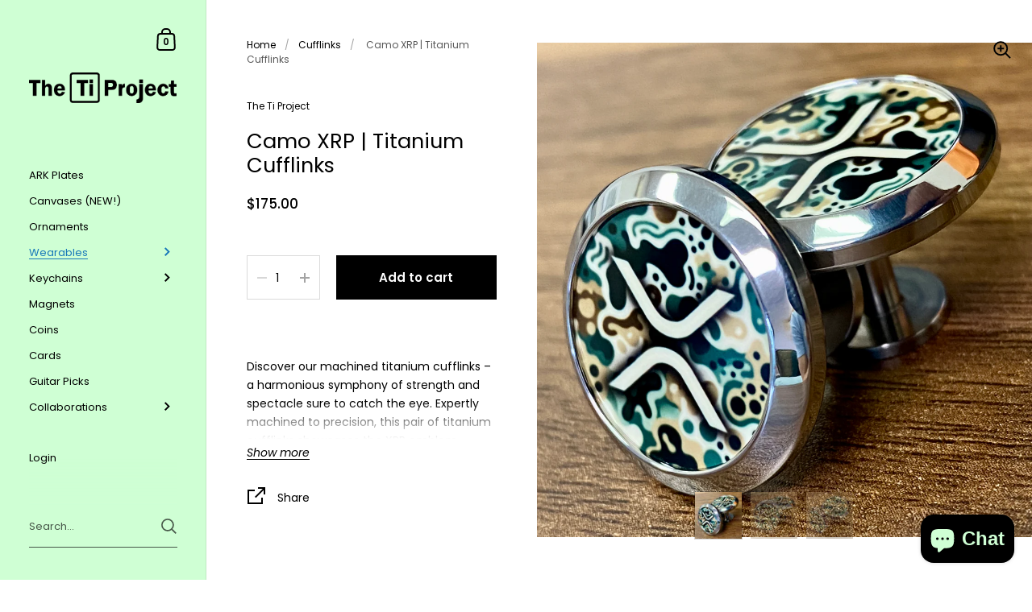

--- FILE ---
content_type: text/css
request_url: https://tiproject.com/cdn/shop/t/18/assets/bold.css?v=104811809320635943121755688033
body_size: -610
content:
.bold_option_swatch input[type=checkbox] {
    display: none !important;
}

.bold_option_element input[type=checkbox] {
    height: 16px;
    margin-right: 0px
}

.bold_option_element select {
	height: 50px;
}

.bold_option_dropdown .bold_option_element {
    margin-left: 0px;
}

.bold_option_element input[name="properties[Text]"] {
    height: 50px;
    display: block;
}

--- FILE ---
content_type: application/x-javascript
request_url: https://app.sealsubscriptions.com/shopify/public/status/shop/tiproject.myshopify.com.js?1769005438
body_size: -298
content:
var sealsubscriptions_settings_updated=1713217569;

--- FILE ---
content_type: text/javascript
request_url: https://tiproject.com/cdn/shop/t/18/assets/theme.js?v=149694425137875095751755688033
body_size: 19689
content:
const basicLightbox={_toElement:function(i,e=!1){const t=document.createElement("div");return t.innerHTML=i.trim(),e===!0?t.children:t.firstChild},_validateOptions:function(i={}){return(i=Object.assign({},i)).closable==null&&(i.closable=!0),i.className==null&&(i.className=""),i.onShow==null&&(i.onShow=()=>{}),i.onClose==null&&(i.onClose=()=>{}),i.trigger==null&&(i.trigger=!1),i.focus==null&&(i.focus=!1),i},_validateContent:function(i){const e=typeof i=="string",t=i instanceof HTMLElement;if(e===!1&&t===!1)throw new Error("Content must be a DOM element/node or string");return e===!0?Array.from(this._toElement(i,!0)):i.tagName==="TEMPLATE"?[i.content.cloneNode(!0)]:Array.from(i.children)},_containsTag:function(i,e){const t=i.children;return t.length===1&&t[0].tagName===e},_render:function(i,e){const t=this._toElement(`
      <div class="basicLightbox ${e.className}">
        <div class="basicLightbox__placeholder" role="dialog"></div>
      </div>
    `),s=t.querySelector(".basicLightbox__placeholder");i.forEach(l=>s.appendChild(l));const r=this._containsTag(s,"IMG"),o=this._containsTag(s,"VIDEO"),n=this._containsTag(s,"IFRAME");return r===!0&&t.classList.add("basicLightbox--img"),o===!0&&t.classList.add("basicLightbox--video"),n===!0&&t.classList.add("basicLightbox--iframe"),t},_show:function(i,e){return document.body.appendChild(i),setTimeout(()=>{requestAnimationFrame(()=>(i.classList.add("basicLightbox--visible"),e()))},10),!0},_close:function(i,e){return i.classList.remove("basicLightbox--visible"),setTimeout(()=>(this._visible(i)===!1||i.parentElement.removeChild(i),e()),410),!0},_visible:function(i){return(i=i||document.querySelector(".basicLightbox"))!=null&&i.ownerDocument.body.contains(i)===!0},create:function(i,e){i=this._validateContent(i),e=this._validateOptions(e);const t=this._render(i,e),s=(n,l)=>e.onShow(o)!==!1&&this._show(t,()=>{if(typeof l=="string"&&t.querySelectorAll(l)&&t.querySelectorAll(l)[0].focus(),typeof n=="function")return n(o)}),r=n=>e.onClose(o)!==!1&&this._close(t,()=>{if(typeof n=="function")return n(o)});e.closable===!0&&(t.addEventListener("click",n=>{n.target===t&&r()}),window.addEventListener("keydown",n=>{n.keyCode==27&&r()}),t.querySelector(".basicLightboxClose")&&(t.querySelector(".basicLightboxClose").addEventListener("click",n=>{n.preventDefault(),r()}),t.querySelector(".basicLightboxClose").addEventListener("keydown",n=>{n.keyCode==13&&r()}))),e.trigger&&(e.trigger.addEventListener("click",n=>{n.preventDefault(),s(null,e.focus)}),e.trigger.addEventListener("keydown",n=>{n.keyCode==13&&s(null,e.focus)}));const o={element:()=>t,visible:()=>this._visible(t),show:s,close:r};return o}};(function(){"use strict";function i(){var e=window,t=document;if(!("scrollBehavior"in t.documentElement.style)||e.__forceSmoothScrollPolyfill__===!0){var s,r=e.HTMLElement||e.Element,o=468,n={scroll:e.scroll||e.scrollTo,scrollBy:e.scrollBy,elementScroll:r.prototype.scroll||d,scrollIntoView:r.prototype.scrollIntoView},l=e.performance&&e.performance.now?e.performance.now.bind(e.performance):Date.now,a=(s=e.navigator.userAgent,new RegExp(["MSIE ","Trident/","Edge/"].join("|")).test(s)?1:0);e.scroll=e.scrollTo=function(){arguments[0]!==void 0&&(h(arguments[0])!==!0?v.call(e,t.body,arguments[0].left!==void 0?~~arguments[0].left:e.scrollX||e.pageXOffset,arguments[0].top!==void 0?~~arguments[0].top:e.scrollY||e.pageYOffset):n.scroll.call(e,arguments[0].left!==void 0?arguments[0].left:typeof arguments[0]!="object"?arguments[0]:e.scrollX||e.pageXOffset,arguments[0].top!==void 0?arguments[0].top:arguments[1]!==void 0?arguments[1]:e.scrollY||e.pageYOffset))},e.scrollBy=function(){arguments[0]!==void 0&&(h(arguments[0])?n.scrollBy.call(e,arguments[0].left!==void 0?arguments[0].left:typeof arguments[0]!="object"?arguments[0]:0,arguments[0].top!==void 0?arguments[0].top:arguments[1]!==void 0?arguments[1]:0):v.call(e,t.body,~~arguments[0].left+(e.scrollX||e.pageXOffset),~~arguments[0].top+(e.scrollY||e.pageYOffset)))},r.prototype.scroll=r.prototype.scrollTo=function(){if(arguments[0]!==void 0)if(h(arguments[0])!==!0){var c=arguments[0].left,u=arguments[0].top;v.call(this,this,c===void 0?this.scrollLeft:~~c,u===void 0?this.scrollTop:~~u)}else{if(typeof arguments[0]=="number"&&arguments[1]===void 0)throw new SyntaxError("Value could not be converted");n.elementScroll.call(this,arguments[0].left!==void 0?~~arguments[0].left:typeof arguments[0]!="object"?~~arguments[0]:this.scrollLeft,arguments[0].top!==void 0?~~arguments[0].top:arguments[1]!==void 0?~~arguments[1]:this.scrollTop)}},r.prototype.scrollBy=function(){arguments[0]!==void 0&&(h(arguments[0])!==!0?this.scroll({left:~~arguments[0].left+this.scrollLeft,top:~~arguments[0].top+this.scrollTop,behavior:arguments[0].behavior}):n.elementScroll.call(this,arguments[0].left!==void 0?~~arguments[0].left+this.scrollLeft:~~arguments[0]+this.scrollLeft,arguments[0].top!==void 0?~~arguments[0].top+this.scrollTop:~~arguments[1]+this.scrollTop))},r.prototype.scrollIntoView=function(){if(h(arguments[0])!==!0){var c=function(m){for(;m!==t.body&&(y=g(A=m,"Y")&&S(A,"Y"),b=g(A,"X")&&S(A,"X"),(y||b)===!1);)m=m.parentNode||m.host;var A,y,b;return m}(this),u=c.getBoundingClientRect(),p=this.getBoundingClientRect();c!==t.body?(v.call(this,c,c.scrollLeft+p.left-u.left,c.scrollTop+p.top-u.top),e.getComputedStyle(c).position!=="fixed"&&e.scrollBy({left:u.left,top:u.top,behavior:"smooth"})):e.scrollBy({left:p.left,top:p.top,behavior:"smooth"})}else n.scrollIntoView.call(this,arguments[0]===void 0||arguments[0])}}function d(c,u){this.scrollLeft=c,this.scrollTop=u}function h(c){if(c===null||typeof c!="object"||c.behavior===void 0||c.behavior==="auto"||c.behavior==="instant")return!0;if(typeof c=="object"&&c.behavior==="smooth")return!1;throw new TypeError("behavior member of ScrollOptions "+c.behavior+" is not a valid value for enumeration ScrollBehavior.")}function g(c,u){return u==="Y"?c.clientHeight+a<c.scrollHeight:u==="X"?c.clientWidth+a<c.scrollWidth:void 0}function S(c,u){var p=e.getComputedStyle(c,null)["overflow"+u];return p==="auto"||p==="scroll"}function f(c){var u,p,m,A,y=(l()-c.startTime)/o;A=y=y>1?1:y,u=.5*(1-Math.cos(Math.PI*A)),p=c.startX+(c.x-c.startX)*u,m=c.startY+(c.y-c.startY)*u,c.method.call(c.scrollable,p,m),p===c.x&&m===c.y||e.requestAnimationFrame(f.bind(e,c))}function v(c,u,p){var m,A,y,b,L=l();c===t.body?(m=e,A=e.scrollX||e.pageXOffset,y=e.scrollY||e.pageYOffset,b=n.scroll):(m=c,A=c.scrollLeft,y=c.scrollTop,b=d),f({scrollable:m,method:b,startTime:L,startX:A,startY:y,x:u,y:p})}}typeof exports=="object"&&typeof module<"u"?module.exports={polyfill:i}:i()})();class AnnouncementBar extends HTMLElement{constructor(){super(),document.querySelector(".announcement__exit")&&document.querySelector(".announcement__exit").addEventListener("click",()=>{document.body.classList.add("no-transition"),setTimeout(()=>{document.body.classList.remove("show-announcement-bar"),localStorage.setItem("announcement-dismissed","true"),setTimeout(()=>{document.body.classList.remove("no-transitions")},100)},10)})}}customElements.define("announcement-bar",AnnouncementBar);const toggleAnnouncement=i=>{i.target.classList.contains("mount-announcement")&&(document.querySelector(".announcement")?document.body.classList.add("show-announcement-bar"):document.body.classList.remove("show-announcement-bar"))};document.addEventListener("shopify:section:load",toggleAnnouncement),document.addEventListener("shopify:section:select",toggleAnnouncement);class CartForm extends HTMLElement{constructor(){super(),this.ajaxifyCartItems()}ajaxifyCartItems(){this.form=this.querySelector("form"),this.querySelectorAll(".cart-item").forEach(e=>{const t=e.querySelector(".remove");t&&(t.dataset.href=t.getAttribute("href"),t.setAttribute("href",""),t.addEventListener("click",r=>{r.preventDefault(),this.updateCartQty(e,0)}));const s=e.querySelector(".qty");s&&(s.addEventListener("input",debounce(r=>{r.preventDefault(),r.target.blur(),this.updateCartQty(e,parseInt(s.value))},300)),s.addEventListener("click",r=>{r.target.select()}))})}updateCartQty(e,t){this.form.classList.add("processing"),this.querySelector(".alert")&&this.querySelector(".alert").remove();const s=JSON.stringify({id:e.dataset.id,quantity:t});fetch(KROWN.settings.routes.cart_change_url,{method:"POST",headers:{"Content-Type":"application/json",Accept:"application/javascript"},body:s}).then(r=>{if(r.ok)return fetch("?section_id=cart-helper");throw new Error("Something went wrong")}).then(r=>r.text()).then(r=>{const o=new DOMParser().parseFromString(r,"text/html"),n=o.getElementById("AjaxCartForm").innerHTML,l=o.getElementById("AjaxCartSubtotal").innerHTML,a=document.getElementById("AjaxCartForm");if(a.innerHTML=n,a.ajaxifyCartItems(),document.querySelector("[data-header-cart-count]").textContent=a.querySelector("[data-cart-count]").textContent,t!=0&&t>parseInt(a.querySelector(`.cart-item[data-id="${e.dataset.id}"]`).dataset.qty)){let d=document.createElement("span");d.classList.add("alert","alert--error"),d.textContent=KROWN.settings.locales.cart_add_error.replace("{{ title }}",e.dataset.title),this.form.prepend(d)}document.getElementById("AjaxCartSubtotal").innerHTML=l,window.preloadImages(a),window.BOLD&&BOLD.common&&BOLD.common.eventEmitter&&typeof BOLD.common.eventEmitter.emit=="function"&&BOLD.common.eventEmitter.emit("BOLD_COMMON_cart_loaded")}).catch(r=>{console.log(r);let o=document.createElement("span");o.classList.add("alert","alert--error"),o.textContent=KROWN.settings.locales.cart_general_error,this.form.prepend(o)}).finally(()=>{this.form.classList.remove("processing")})}}customElements.define("cart-form",CartForm);class FacetFiltersForm extends HTMLElement{constructor(){super(),this.filterData=[],this.onActiveFilterClick=this.onActiveFilterClick.bind(this),this.debouncedOnSubmit=debounce(e=>{this.onSubmitHandler(e)},500),this.querySelector("form").addEventListener("input",this.debouncedOnSubmit.bind(this)),this.classList.contains("don-t-duplicate")||(document.getElementById("FacetFiltersFormMobile").innerHTML=document.getElementById("FacetFiltersForm").innerHTML,document.getElementById("FacetFiltersFormMobile").addEventListener("input",this.debouncedOnSubmit.bind(this)),document.getElementById("FacetFiltersFormMobile").querySelectorAll(".facets__item").forEach(e=>{const t=e.querySelector("input").id;e.querySelector("label").setAttribute("for","mobile-"+t),e.querySelector("input").id="mobile-"+t}),document.getElementById("FacetFiltersFormMobile").querySelector(".active-facets").classList.remove("active-facets-desktop"),document.getElementById("FacetFiltersFormMobile").querySelector(".active-facets").classList.add("active-facets-mobile"))}static setListeners(){window.addEventListener("popstate",e=>{const t=e.state?e.state.searchParams:FacetFiltersForm.searchParamsInitial;t!==FacetFiltersForm.searchParamsPrev&&FacetFiltersForm.renderPage(t,null,!1)})}static toggleActiveFacets(e=!0){document.querySelectorAll(".js-facet-remove").forEach(t=>{t.classList.toggle("disabled",e)})}static renderPage(e,t,s=!0){FacetFiltersForm.searchParamsPrev=e;const r=FacetFiltersForm.getSections();document.getElementById("main-collection-product-grid").classList.add("loading"),r.forEach(o=>{const n=`${window.location.pathname}?section_id=${o.section}&${e}`,l=a=>a.url===n;FacetFiltersForm.filterData.some(l)?FacetFiltersForm.renderSectionFromCache(l,t):FacetFiltersForm.renderSectionFromFetch(n,t)}),s&&FacetFiltersForm.updateURLHash(e)}static renderSectionFromFetch(e,t){fetch(e).then(s=>s.text()).then(s=>{const r=s;FacetFiltersForm.filterData=[...FacetFiltersForm.filterData,{html:r,url:e}],FacetFiltersForm.renderFilters(r,t),FacetFiltersForm.renderProductGrid(r),FacetFiltersForm.renderProductCount(r)})}static renderSectionFromCache(e,t){const s=FacetFiltersForm.filterData.find(e).html;FacetFiltersForm.renderFilters(s,t),FacetFiltersForm.renderProductGrid(s),FacetFiltersForm.renderProductCount(s)}static renderProductGrid(e){const t=new DOMParser().parseFromString(e,"text/html").getElementById("CollectionProductGrid").innerHTML;document.getElementById("CollectionProductGrid").innerHTML=t,window.preloadImages(document.getElementById("CollectionProductGrid"))}static renderProductCount(e){const t=new DOMParser().parseFromString(e,"text/html").getElementById("CollectionProductCount");t&&(document.getElementById("CollectionProductCount").innerHTML=t.innerHTML)}static renderFilters(e,t){const s=new DOMParser().parseFromString(e,"text/html"),r=s.querySelectorAll("#FacetFiltersForm .js-filter, #FacetFiltersFormMobile .js-filter"),o=a=>{if(t&&t.target.closest(".js-filter"))return a.dataset.index===t.target.closest(".js-filter").dataset.index},n=Array.from(r).filter(a=>!o(a)),l=Array.from(r).find(o);n.forEach(a=>{document.querySelector(`.js-filter[data-index="${a.dataset.index}"]`).innerHTML=a.innerHTML}),FacetFiltersForm.renderActiveFacets(s),l&&FacetFiltersForm.renderCounts(l,t.target.closest(".js-filter"))}static renderActiveFacets(e){[".active-facets-mobile",".active-facets-desktop"].forEach(t=>{const s=e.querySelector(".active-facets");s&&document.querySelector(t)&&(document.querySelector(t).innerHTML=s.innerHTML)}),FacetFiltersForm.toggleActiveFacets(!1)}static renderCounts(e,t){[".facets__selected"].forEach(s=>{const r=t.querySelector(s);e.querySelector(s)&&r&&(t.querySelector(s).outerHTML=e.querySelector(s).outerHTML)})}static updateURLHash(e){history.pushState({searchParams:e},"",`${window.location.pathname}${e&&"?".concat(e)}`)}static getSections(){return[{id:"main-collection-product-grid",section:document.getElementById("main-collection-product-grid").dataset.id}]}onSubmitHandler(e){e.preventDefault();const t=new FormData(e.target.closest("form")),s=new URLSearchParams(t).toString();FacetFiltersForm.renderPage(s,e)}onActiveFilterClick(e){e.preventDefault(),FacetFiltersForm.toggleActiveFacets(),FacetFiltersForm.renderPage(new URL(e.currentTarget.href).searchParams.toString())}}FacetFiltersForm.filterData=[],FacetFiltersForm.searchParamsInitial=window.location.search.slice(1),FacetFiltersForm.searchParamsPrev=window.location.search.slice(1),customElements.define("facet-filters-form",FacetFiltersForm),FacetFiltersForm.setListeners();class FacetRemove extends HTMLElement{constructor(){super(),this.querySelector("a").addEventListener("click",e=>{e.preventDefault(),(this.closest("facet-filters-form")||document.querySelector("facet-filters-form")).onActiveFilterClick(e)})}}customElements.define("facet-remove",FacetRemove);class PriceRange extends HTMLElement{constructor(){super(),this.querySelectorAll("input").forEach(e=>e.addEventListener("change",this.onRangeChange.bind(this))),this.setMinAndMaxValues()}onRangeChange(e){this.adjustToValidValues(e.currentTarget),this.setMinAndMaxValues()}setMinAndMaxValues(){const e=this.querySelectorAll("input"),t=e[0],s=e[1];s.value&&t.setAttribute("max",s.value),t.value&&s.setAttribute("min",t.value),t.value===""&&s.setAttribute("min",0),s.value===""&&t.setAttribute("max",s.getAttribute("max"))}adjustToValidValues(e){const t=Number(e.value),s=Number(e.getAttribute("min")),r=Number(e.getAttribute("max"));t<s&&(e.value=s),t>r&&(e.value=r)}}customElements.define("price-range",PriceRange);class LocalizationForm extends HTMLElement{constructor(){super(),this.selector=this.querySelector(".regular-select-cover"),this.content=this.querySelector(".regular-select-content"),this.selector.addEventListener("click",e=>{e.stopPropagation(),e.preventDefault(),document.querySelectorAll(".regular-select-cover.content-opened").forEach(t=>{t!=e.currentTarget&&(t.classList.remove("content-opened"),t.parentNode.style.zIndex=9)}),this.content.classList.contains("content-opened")?(e.currentTarget.setAttribute("aria-expanded","false"),this.content.parentNode.style.zIndex=9,this.content.classList.remove("content-opened","invert"),window.removeEventListener("click",this.onClickHandler)):(this.content.classList.add("content-opened"),e.currentTarget.setAttribute("aria-expanded","true"),this.content.parentNode.style.zIndex=1e3,this.content.classList.contains("invert-with-fixed")&&this.content.getBoundingClientRect().y+this.content.offsetHeight+55>window.innerHeight&&this.content.classList.add("invert"),this.onClickHandler=(()=>{this.content.classList.contains("content-opened")&&(this.content.classList.remove("content-opened","invert"),this.content.parentNode.style.zIndex=9)}).bind(this),window.addEventListener("click",this.onClickHandler))}),this.querySelector(".regular-select-cover").addEventListener("keydown",function(e){e.keyCode==window.KEYCODES.RETURN&&(this.content.classList.contains("opened-with-tab")||(this.content.classList.add("opened-with-tab"),this.content.querySelectorAll(".regular-select-item").forEach(t=>{t.setAttribute("tabindex","0")})))})}}customElements.define("localization-form",LocalizationForm);class ModalBox extends HTMLElement{constructor(){if(super(),this.o={show:10,frequency:"day",enabled:!0,...JSON.parse(this.dataset.options)},this._modalKey=`modal-${document.location.hostname}-${this.id}`,this._modalStorage=localStorage.getItem(this._modalKey)?JSON.parse(localStorage.getItem(this._modalKey)):"empty",this._modalText=this.extractText(this.querySelector("[data-content]")),this.o.enabled){const e=new Date().getTime(),t=Math.round((e-this._modalStorage.shown)/1e3);let s=!1;(this._modalStorage=="empty"||this.o.frequency=="day"&&t>86400||this.o.frequency=="week"&&t>604800||this.o.frequency=="month"&&t>2419200||this._modalStorage.content!=this._modalText)&&(s=!0),s&&(setTimeout(()=>{this.show()},parseInt(1e3*this.o.show)),setTimeout(()=>{this.querySelectorAll("[data-close]").forEach(r=>r.addEventListener("click",()=>{this.hide(!0)}))},100))}this.setAttribute("style","")}show(){window.preloadImages(this),this.classList.add("active")}hide(e=!1){this.classList.remove("active"),e&&!Shopify.designMode&&localStorage.setItem(this._modalKey,JSON.stringify({shown:new Date().getTime(),content:this._modalText}))}extractText(e){let t=document.createElement("span");t.innerHTML=e.innerHTML;const s=t.textContent||t.innerText;return t.remove(),[s].toString().replace(/ +/g,"")}}customElements.define("modal-box",ModalBox),document.addEventListener("shopify:section:select",i=>{i.target.classList.contains("mount-popup")&&i.target.querySelector("modal-box").show()}),document.addEventListener("shopify:section:deselect",i=>{i.target.classList.contains("mount-popup")&&i.target.querySelector("modal-box").hide()});class ProductVariants extends HTMLElement{constructor(){super(),this.price=document.querySelector("#product-price-"+this.dataset.id),this.price&&(this.priceOriginal=this.price.querySelector(".product__price--original"),this.priceCompare=this.price.querySelector(".product__price--compare"),this.priceUnit=this.price.querySelector(".product__price--unit")),this.productForm=document.querySelector("#product-form-"+this.dataset.id),this.productForm&&(this.productQty=this.productForm.querySelector(".product__quantity"),this.addToCart=this.productForm.querySelector(".product__add-to-cart"),this.addToCartText=this.productForm.querySelector(".add-to-cart__text")),this.productSKU=document.querySelector(`#product-${this.dataset.id} .product__sku`),this.productBARCODE=document.querySelector(`#product-${this.dataset.id} .product__barcode`),this.addEventListener("change",this.onVariantChange),this.updateOptions(),this.updateMasterId(),this.updateUnavailableVariants(),this.productStock=this.querySelector(".variant-quantity"),this.productStock&&this.querySelector(".variant-quantity-data")&&(this.productStockData=JSON.parse(this.querySelector(".variant-quantity-data").dataset.inventory)),this.updateStock(),this._event=new Event("VARIANT_CHANGE")}onVariantChange(){this.updateOptions(),this.updateMasterId(),this.updateVariantInput(),this.price&&this.updatePrice(),this.updateStock(),this.updateUnavailableVariants(),this.updatePickupAvailability(),this.hasAttribute("data-no-history")||this.updateURL(),this.updateDetails(),this.productForm&&(this.currentVariant&&this.currentVariant.available?(this.productQty&&(this.productQty.style.display=""),this.addToCart.classList.remove("disabled"),this.productForm.classList.remove("disabled-cart"),this.addToCartText.textContent=KROWN.settings.locales.products_add_to_cart_button):(this.productQty&&(this.productQty.style.display="none"),this.addToCart.classList.add("disabled"),this.productForm.classList.add("disabled-cart"),this.addToCartText.textContent=KROWN.settings.locales.products_sold_out_variant),this.currentVariant?this.productForm.classList.remove("unavailable-variant"):(this.productForm.classList.add("unavailable-variant"),this.addToCartText.textContent=KROWN.settings.locales.products_unavailable_variant)),this.dispatchEvent(this._event)}updateOptions(){this.dataset.type=="select"?this.options=Array.from(this.querySelectorAll(".product-variant-container"),e=>e.value):this.dataset.type=="radio"&&(this.options=[],this.querySelectorAll(".product-variant__input").forEach(e=>{e.checked&&this.options.push(e.value)}))}updateMasterId(){this.currentVariant=this.getVariantData().find(e=>!e.options.map((t,s)=>this.options[s]===t).includes(!1))}updatePrice(){this.currentVariant?(this.priceOriginal.innerHTML=KROWN.helpers.formatMoney(this.currentVariant.price,KROWN.settings.shop_money_format),this.currentVariant.compare_at_price>this.currentVariant.price?(this.priceCompare.innerHTML=KROWN.helpers.formatMoney(this.currentVariant.compare_at_price,KROWN.settings.shop_money_format),this.priceCompare.style.display=""):this.priceCompare.style.display="none",this.currentVariant.unit_price_measurement?this.priceUnit.innerHTML=`
					${KROWN.helpers.formatMoney(this.currentVariant.unit_price,KROWN.settings.shop_money_format)} / 
					${this.currentVariant.unit_price_measurement.reference_value!=1?this.currentVariant.unit_price_measurement.reference_value+" ":""}
					${this.currentVariant.unit_price_measurement.reference_unit}
				`:this.priceUnit.innerHTML=""):(this.priceOriginal.innerHTML="",this.priceCompare.style.display="none",this.priceUnit.innerHTML="")}updateStock(){if(this.currentVariant){if(this.productStock&&this.productStockData){let e=!1;for(const t of this.productStockData)if(t.id==this.currentVariant.id){e=t;break}this.productStock.innerHTML="",e&&(e.quantity<=0?e.inventory=="continue"?this.productStock.innerHTML=KROWN.settings.locales.products_preorder:e.inventory=="deny"&&(this.productStock.innerHTML=KROWN.settings.locales.products_no_products):e.quantity=="1"?this.productStock.innerHTML=KROWN.settings.locales.products_one_product:e.quantity<=5?this.productStock.innerHTML=KROWN.settings.locales.products_few_products.replace("{{ count }}",e.quantity):e.unavailable?this.productStock.innerHTML=KROWN.settings.locales.products_no_products:e.quantity>5&&this.productStock.dataset.type=="always"&&(this.productStock.innerHTML=KROWN.settings.locales.products_few_products.replace("{{ count }}",e.quantity)))}}else this.productStock&&(this.productStock.innerHTML="")}updateDetails(){this.productSKU&&(this.currentVariant.sku?this.productSKU.textContent=KROWN.settings.locales.product_sku+this.currentVariant.sku:this.productSKU.textContent=""),this.productBARCODE&&(this.currentVariant.barcode?this.productBARCODE.textContent=KROWN.settings.locales.product_barcode+this.currentVariant.barcode:this.productBARCODE.textContent="")}updatePickupAvailability(){const e=document.querySelector("pickup-availability");e&&(this.currentVariant&&this.currentVariant.available?e.fetchAvailability(this.currentVariant.id):(e.removeAttribute("available"),e.innerHTML=""))}updateUnavailableVariants(){if(this.dataset.hideVariants=="true"){let e={},t={},s={},r=null,o=null;this.dataset.variants>1&&(r=this._getSelectedOption(0),this._resetDisabledOption(1)),this.dataset.variants>2&&(o=this._getSelectedOption(1),this._resetDisabledOption(2)),this.getVariantData().forEach(n=>{this.dataset.variants>0&&(e[n.option1]||(e[n.option1]=[]),e[n.option1].push(String(n.available))),this.dataset.variants>1&&(t[n.option2]||(t[n.option2]=[]),t[n.option2].push(String(n.available))),this.dataset.variants==2&&(n.option1!=r||n.available||this._setDisabledOption(1,n.option2)),this.dataset.variants>2&&(s[n.option3]||(s[n.option3]=[]),s[n.option3].push(String(n.available)),n.option2!=o||n.option1!=r||n.available||this._setDisabledOption(2,n.option3))}),this.dataset.variants>0&&Object.keys(e).forEach(n=>{e[n].includes("true")||this.querySelectorAll(".product-variant")[0].querySelector(`.product-variant-value[value="${n}"]`).setAttribute("disabled","disabled")}),this.dataset.variants>1&&Object.keys(t).forEach(n=>{t[n].includes("true")||this.querySelectorAll(".product-variant")[1].querySelector(`.product-variant-value[value="${n}"]`).setAttribute("disabled","disabled")}),this.dataset.variants>2&&(Object.keys(s).forEach(n=>{s[n].includes("true")||this.querySelectorAll(".product-variant")[2].querySelector(`.product-variant-value[value="${n}"]`).setAttribute("disabled","disabled")}),Object.keys(t).forEach(n=>{t[n].includes("true")||o==n&&this.querySelectorAll(".product-variant")[2].querySelector(".product-variant-value").setAttribute("disabled","disabled")}))}}_getSelectedOption(e){if(this.dataset.type=="select")return this.querySelectorAll(".product-variant")[e].querySelector(".product-variant-container").value;if(this.dataset.type=="radio"){let t=null;return this.querySelectorAll(".product-variant")[e].querySelectorAll(".product-variant__input").forEach(s=>{s.checked&&(t=s.value)}),t}}_resetDisabledOption(e){this.querySelectorAll(".product-variant")[e].querySelectorAll(".product-variant-value").forEach(t=>{t.removeAttribute("disabled")})}_setDisabledOption(e,t){this.querySelectorAll(".product-variant")[e].querySelector(`.product-variant-value[value="${t}"]`).setAttribute("disabled","disabled")}updateURL(){this.currentVariant&&window.history.replaceState({},"",`${this.dataset.url}?variant=${this.currentVariant.id}`)}updateVariantInput(){!this.currentVariant||document.querySelectorAll(`#product-form-${this.dataset.id}, #product-form-installment`).forEach(e=>{const t=e.querySelector('input[name="id"]');t.value=this.currentVariant.id,t.dispatchEvent(new Event("change",{bubbles:!0}))})}getVariantData(){return this.variantData=this.variantData||JSON.parse(this.querySelector('[type="application/json"]').textContent),this.variantData}}customElements.define("product-variants",ProductVariants);class ProductForm extends HTMLElement{constructor(){super(),this.init()}init(){this.hasAttribute("data-ajax-cart")&&!document.body.classList.contains("template-cart")&&(this.form=this.querySelector("form"),this.form.addEventListener("submit",this.onSubmitHandler.bind(this)),this.ADD_TO_CART=new Event("add-to-cart"))}onSubmitHandler(e){e.preventDefault();const t=this.querySelector('[type="submit"]');t.classList.add("working");const s=serializeForm(this.form);let r="";var formdata=!1;window.FormData&&(formdata=new FormData(this.form)),fetch(KROWN.settings.routes.cart_add_url+".js",{body:formdata||s,contentType:!1,processData:!1,method:"POST"}).then(o=>o.json()).then(o=>(o.status==422&&(r=document.createElement("span"),r.className="alert body-text-sm alert--error",r.innerHTML=o.description),fetch("?section_id=cart-helper"))).then(o=>o.text()).then(o=>{const n=new DOMParser().parseFromString(o,"text/html"),l=n.getElementById("AjaxCartForm").innerHTML,a=n.getElementById("AjaxCartSubtotal").innerHTML,d=document.getElementById("AjaxCartForm");d.innerHTML=l,d.ajaxifyCartItems(),r!=""&&document.getElementById("AjaxCartForm").querySelector("form").prepend(r),document.getElementById("AjaxCartSubtotal").innerHTML=a,window.preloadImages(d),document.querySelector("[data-header-cart-count]").textContent=document.querySelector("#AjaxCartForm [data-cart-count]").textContent,this.dispatchEvent(this.ADD_TO_CART),window.BOLD&&BOLD.common&&BOLD.common.eventEmitter&&typeof BOLD.common.eventEmitter.emit=="function"&&BOLD.common.eventEmitter.emit("BOLD_COMMON_cart_loaded")}).catch(o=>{console.log(o)}).finally(()=>{t.classList.remove("working")})}}customElements.define("product-form",ProductForm);class PickupAvailability extends HTMLElement{constructor(){super(),this.errorHtml=this.querySelector("template").content.firstElementChild.cloneNode(!0),this.onClickRefreshList=this.onClickRefreshList.bind(this),this.hasAttribute("available")&&this.fetchAvailability(this.dataset.variantId)}fetchAvailability(e){const t=`${this.dataset.baseUrl}variants/${e}/?section_id=pickup-availability`;fetch(t).then(s=>s.text()).then(s=>{const r=new DOMParser().parseFromString(s,"text/html").querySelector(".shopify-section");this.renderPreview(r)}).catch(s=>{console.log(s),this.querySelector("button")&&this.querySelector("button").removeEventListener("click",this.onClickRefreshList),this.renderError()})}onClickRefreshList(){this.fetchAvailability(this.dataset.variantId)}renderError(){this.innerHTML="",this.appendChild(this.errorHtml),this.querySelector("button").addEventListener("click",this.onClickRefreshList)}renderPreview(e){const t=document.getElementById("PickupAvailabilityDrawer");if(t&&t.remove(),!e.querySelector("pickup-availability-preview"))return this.innerHTML="",void this.removeAttribute("available");this.innerHTML=e.querySelector("pickup-availability-preview").outerHTML,this.setAttribute("available",""),document.body.appendChild(e.querySelector("#PickupAvailabilityDrawer")),this.querySelector("button").addEventListener("click",s=>{document.getElementById("PickupAvailabilityDrawer").show(s.target)}),this.querySelector("button").addEventListener("keyup",s=>{s.keyCode==window.KEYCODES.RETURN&&document.getElementById("PickupAvailabilityDrawer").querySelector("[data-close]").focus()})}}customElements.define("pickup-availability",PickupAvailability);class ProductImageZoom extends HTMLElement{constructor(){super(),document.getElementById("zoom")?this.zoom=document.getElementById("zoom"):(this.zoom=document.createElement("div"),this.zoom.id="zoom",this.zoom.innerHTML=`
				<img />
				<span class="zoom__exit">${KROWN.settings.symbols.zoom_out}</span>
				<div class="zoom__overlay"></div>
			`,document.body.append(this.zoom),this.zoom.querySelector(".zoom__exit").addEventListener("click",this._productZoomUnmount.bind(this))),this.onMouseMoveHandlerBinded=this.onMouseMoveHandler.bind(this),this.onResizeHandlerBinded=this.onResizeHandler.bind(this),this.addEventListener("click",e=>{this.zoom.classList.add("opened"),this.image=this.zoom.querySelector("img"),this.image.src=this.getAttribute("data-image"),this.image.naturalWidth>0?this._productZoomMount():this.image.addEventListener("load",this._productZoomMount.bind(this))})}onMouseMoveHandler(e){window.clientX=e.clientX,window.clientY=e.clientY;const t=e.clientX*(window.innerWidth-this.image.offsetWidth)/window.innerWidth,s=e.clientY*(window.innerHeight-this.image.offsetHeight)/window.innerHeight;this.image.style.left=t+"px",this.image.style.top=s+"px"}onResizeHandler(){const e=window.innerWidth>768?1:2;this.image.classList.contains("portrait")?(this.image.style.width=window.innerWidth*e+"px",this.image.style.height=window.innerWidth*e/this.image.dataset.ratio+"px"):(this.image.style.height=window.innerHeight*e+"px",this.image.style.width=window.innerHeight*e*this.image.dataset.ratio+"px",this.image.offsetWidth<window.innerWidth&&(this.image.style.width=window.innerWidth*e+"px",this.image.style.height=window.innerWidth*e/this.image.dataset.ratio+"px")),window.clientX,window.innerWidth,this.image.offsetWidth,window.innerWidth,window.clientY,window.innerHeight,this.image.offsetHeight,window.innerHeight}_productZoomMount(e){this.image.style.left=0,this.image.style.top=0,window.addEventListener("mousemove",this.onMouseMoveHandlerBinded,{passive:!0}),this.image.dataset.ratio=this.image.naturalWidth/this.image.naturalHeight,window.addEventListener("resize",this.onResizeHandlerBinded,{passive:!0}),this.onResizeHandler(),setTimeout(()=>{(document.body.classList.contains("touch")||document.body.classList.contains("touchevents"))&&(this.zoom.scrollTop=(window.innerHeight-this.image.offsetHeight)/-2,this.zoom.scrollLeft=(window.innerWidth-this.image.offsetWidth)/-2),this.zoom.classList.add("loaded")},50)}_productZoomUnmount(){this.zoom.classList.remove("opened"),setTimeout(()=>{window.removeEventListener("resize",this.onResizeHandlerBinded),window.removeEventListener("mousemove",this.onMouseMoveHandlerBinded);const e=document.querySelector("#zoom img");e.src="",e.className="",e.style="",this.zoom.classList.remove("loaded")},300)}}customElements.define("product-image-zoom",ProductImageZoom);class SearchForm extends HTMLElement{constructor(){if(super(),this.cachedResults={},this.input=this.querySelector("[data-search-input]"),this.predictiveSearchResults=this.querySelector("[data-search-results]"),this.results=[],this.preloader=!1,KROWN.settings.predictive_search_enabled!="false"){let e=this.input.value;this.input.addEventListener("keyup",debounce(t=>{this.input.value!=e?(e=this.input.value,this.getSearchResults(this.input.value.trim())):this.input.value==""&&this.clearSearchResults()},150)),this.input.addEventListener("keydown",t=>{this.a11yIndex!=-1&&(t.keyCode!==window.KEYCODES.UP&&t.keyCode!==window.KEYCODES.DOWN&&t.keyCode!==window.KEYCODES.RETURN||t.preventDefault())}),this.input.addEventListener("keyup",t=>t.keyCode===window.KEYCODES.UP?(this.navigateThrough("UP"),!0):t.keyCode===window.KEYCODES.DOWN?(this.navigateThrough("DOWN"),!0):void(t.keyCode===window.KEYCODES.RETURN&&this.a11yIndex!=-1&&(document.location.href=this.results[this.a11yIndex].querySelector("a"))))}}getSearchResults(e=""){this.preloadSearchResults();const t=e.replace(" ","-").toLowerCase();this.cachedResults[t]?this.renderSearchResults(this.cachedResults[t]):(this.a11yIndex=-1,fetch(`${KROWN.settings.routes.predictive_search_url}?q=${encodeURIComponent(e)}&resources[type]=${this.dataset.resourceType}&resources[limit]=4&section_id=predictive-search`).then(s=>{if(!s.ok){var r=new Error(s.status);throw this.clearSearchResults(),r}return s.text()}).then(s=>{const r=new DOMParser().parseFromString(s,"text/html").querySelector("#shopify-section-predictive-search").innerHTML;this.cachedResults[t]=r,this.renderSearchResults(r)}).catch(s=>{throw s}))}clearSearchResults(){this.predictiveSearchResults.innerHTML="",this.preloader=!1,this.results=[]}preloadSearchResults(){this.preloader||(this.preloader=!0,this.predictiveSearchResults.innerHTML=KROWN.settings.predictive_search_placeholder)}renderSearchResults(e){this.predictiveSearchResults.innerHTML=e,this.preloader=!1,this.results=this.predictiveSearchResults.querySelectorAll(".search-item, .sidebar__search-link"),window.preloadImages(this.predictiveSearchResults)}navigateThrough(e){this.a11yIndex==-1?this.a11yIndex=0:(this.results[this.a11yIndex].classList.remove("active"),e=="UP"?this.a11yIndex-1>=-1&&this.a11yIndex--:e=="DOWN"&&this.a11yIndex+1<this.results.length&&this.a11yIndex++),this.a11yIndex>=0?(this.results[this.a11yIndex].classList.add("active"),document.getElementById("site-search-sidebar").scrollTop=this.results[this.a11yIndex].offsetTop-200):document.getElementById("site-search-sidebar").scrollTop=0}}customElements.define("search-form",SearchForm);class CSSSlider extends HTMLElement{constructor(){super(),this._touchScreen="ontouchstart"in window||window.DocumentTouch&&document instanceof DocumentTouch;const e=navigator.userAgent.toLowerCase();this._ios15=this._touchScreen&&e.includes("applewebkit")&&(e.includes("os 15_")||e.includes("version/15")),this.o={selector:".css-slide",snapping:!0,groupCells:!1,autoHeight:!1,navigation:!0,navigationDOM:`<span class="css-slider-button css-slider-prev" style="display:none">\u2190</span>
					<span class="css-slider-button css-slider-next" style="display:none">\u2192</span>`,thumbnails:!0,thumbnailsDOM:'<div class="css-slider-dot-navigation" style="display:none"></div>',indexNav:!1,indexNavDOM:'<div class="css-slider-index-navigation"><span class="css-slider-current">1</span> / <span class="css-slider-total">1</span></div>',watchCSS:!1,undisplay:!1,listenScroll:!1,...JSON.parse(this.dataset.options)},this.o.watchCSS?(this.RESIZE_WATCHER=debounce(()=>{const t=window.getComputedStyle(this,":after").content;t.includes("css-slide")&&!this.sliderEnabled?this.initSlider():!t.includes("css-slide")&&this.sliderEnabled&&this.destroySlider()},100),window.addEventListener("resize",this.RESIZE_WATCHER),this.RESIZE_WATCHER()):this.initSlider()}destroySlider(){this.innerHTML=""+this.originalHTML,this.classList.remove("enabled"),this.sliderEnabled=!1,window.removeEventListener("resize",this.RESIZE_EVENT),window.removeEventListener("scroll",this.SCROLL_EVENT),window.removeEventListener("scroll",this.SCROLL_EVENT_ANIMATION),window.preloadImages(this)}initSlider(){if(this._readyEvent=new CustomEvent("ready"),this._changeEvent=new CustomEvent("change"),this._scrollEvent=new CustomEvent("scroll"),this._navEvent=new CustomEvent("navigation"),this._pointerDownEvent=new CustomEvent("pointerDown"),this._pointerUpEvent=new CustomEvent("pointerUp"),this.classList.add("css-slider"),this.originalHTML=this.innerHTML,this.innerHTML=`<div class="css-slider-viewport">
      <div class="css-slider-holder">
        <div class="css-slider-container">
          ${this.originalHTML}
        </div>
      </div>
    </div>`,window.preloadImages(this),this.o.undisplay&&this.querySelectorAll(""+this.o.selector).forEach(e=>{e.style.display="block"}),this.o.selector!=".css-slide"&&this.querySelectorAll(""+this.o.selector).forEach(e=>{e.classList.add("css-slide")}),this.element=this.querySelector(".css-slider-holder"),this.o.groupCells&&(this.element.scrollLeft=0),this.items=this.querySelectorAll(""+this.o.selector),this.indexedItems=[],this.index=0,this.length=this.items.length,this.windowWidth=window.innerWidth,this.viewport=this.querySelector(".css-slider-viewport"),this.o.autoHeight&&this.viewport.classList.add("auto-height"),this.o.navigation||this.o.thumbnails||this.indexNav){let e=document.createElement("div");e.classList.add("css-slider-navigation-container"),e.innerHTML=`
        ${this.o.navigation?this.o.navigationDOM:""}
        ${this.o.thumbnails?this.o.thumbnailsDOM:""}
        ${this.o.indexNav?this.o.indexNavDOM:""}`,this.o.navigation&&(this.prevEl=e.querySelector(".css-slider-prev"),this.prevEl.addEventListener("click",t=>{this.changeSlide("prev"),this.dispatchEvent(this._navEvent)}),this.nextEl=e.querySelector(".css-slider-next"),this.nextEl.addEventListener("click",t=>{this.changeSlide("next"),this.dispatchEvent(this._navEvent)})),this.o.thumbnails&&(this.thumbnailsEl=e.querySelector(".css-slider-dot-navigation")),this.o.indexNav&&(this.indexEl=e.querySelector(".css-slider-current"),this.lengthEl=e.querySelector(".css-slider-total")),this.append(e)}this.length>1&&(this.RESIZE_EVENT=debounce(()=>{this.windowWidth!=window.innerWidth&&this.o.groupCells&&this.resetSlider(),this.o.groupCells||this.checkSlide(),this.windowWidth=window.innerWidth},100),window.addEventListener("resize",this.RESIZE_EVENT),this.resetSlider(!0),this.o.listenScroll&&(this.SCROLL_EVENT_ANIMATIONS=()=>{let e=-this.querySelector(".css-slider-container").offsetWidth;this.items.forEach(t=>{e+=t.offsetWidth}),this.progress=this.element.scrollLeft/e,this.dispatchEvent(this._scrollEvent)},this.element.addEventListener("scroll",this.SCROLL_EVENT_ANIMATIONS,{passive:!0})),this.SCROLL_EVENT=debounce(()=>{if(!this._sliderBlockScroll){const e=this.indexedItems.entries(),t=Array.from(e,o=>Math.abs(o[1].offsetLeft-this.element.scrollLeft)),s=Math.min(...t),r=t.indexOf(s);r!=this.index&&(this.index=r,this.checkSlide(),this.dispatchEvent(this._changeEvent))}},10),this.element.addEventListener("scroll",this.SCROLL_EVENT,{passive:!0}),this._touchScreen||this.element.classList.contains("css-slider--singular")||(this.element.addEventListener("mousedown",e=>{this.element.classList.contains("css-slider--disable-dragging")||(this.mouseX=e.screenX,this.element.classList.add("can-drag"),this.element.classList.add("mouse-down"))}),this.element.addEventListener("mouseup",e=>{this.element.classList.remove("mouse-down"),this.element.classList.remove("can-drag"),this.element.classList.remove("pointer-events-off")}),this.element.addEventListener("mouseleave",e=>{this.element.classList.remove("mouse-down"),this.element.classList.remove("can-drag"),this.element.classList.remove("pointer-events-off")}),this.element.addEventListener("mousemove",e=>{if(this.element.classList.contains("can-drag")){this.element.classList.add("pointer-events-off");let t=this.mouseX-e.screenX;Math.abs(t)>1&&(t>0?(this.changeSlide("next"),this.element.classList.remove("can-drag")):t<0&&(this.changeSlide("prev"),this.element.classList.remove("can-drag")))}})),"scrollBehavior"in document.documentElement.style||this._touchScreen||this.element.classList.add("force-disable-snapping")),this.classList.add("enabled"),this.sliderEnabled=!0,this.dispatchEvent(this._readyEvent)}changeSlide(e,t="smooth"){e=="next"?this.index+1<this.length&&this.index++:e=="prev"?this.index-1>=0&&this.index--:parseInt(e)>=0&&(this.index=parseInt(e)),this._sliderBlockScroll=!0,this._ios15&&this.element.classList.add("force-disable-snapping"),setTimeout(()=>{this._sliderBlockScroll=!1,this._ios15&&this.element.classList.remove("force-disable-snapping")},500),this.checkSlide(),this.element.scrollTo({top:0,left:this.indexedItems[this.index].offsetLeft-parseInt(getComputedStyle(this.indexedItems[0]).marginLeft),behavior:t}),this.dispatchEvent(this._changeEvent)}checkSlide(){this.o.navigation&&(this.prevEl.classList.remove("disabled"),this.nextEl.classList.remove("disabled"),this.index==0&&this.prevEl.classList.add("disabled"),this.index==this.length-1&&this.nextEl.classList.add("disabled")),this.o.thumbnails&&this.thumbnails&&(this.thumbnails.forEach(e=>{e.classList.remove("active")}),this.thumbnails[this.index].classList.add("active")),this.o.indexNav&&(this.indexEl.textContent=this.index+1),this.o.autoHeight&&(this.viewport.style.height=this.indexedItems[this.index].offsetHeight+"px"),this.indexedItems.forEach((e,t)=>{t==this.index?e.classList.add("css-slide-active"):e.classList.remove("css-slide-active")})}afterAppend(){this.items=this.querySelectorAll(""+this.o.selector)}resetSlider(e=!1,t=!0){let s=0,r=0,o=0,n=this.querySelector(".css-slider-container").offsetWidth,l=!1;if(this.indexedItems=[],this.element.classList.add("disable-snapping"),this.items.forEach((a,d)=>{a.classList.remove("css-slide--snap"),s+=a.offsetWidth,s>n&&r==0&&(r=d)}),r==0&&(r=this.items.length,l=!0),this.items.forEach((a,d)=>{d%r==0&&(a.classList.add("css-slide--snap"),a.setAttribute("data-index",o++))}),this.indexedItems=this.querySelectorAll(".css-slide--snap"),t&&(this.index=0),this.length=Math.ceil(this.items.length/r),this.o.thumbnails){this.thumbnailsEl.innerHTML="";for(let a=0;a<this.length;a++){let d=document.createElement("span");d.classList.add("css-slider-dot"),d.dataset.index=a,this.thumbnailsEl.appendChild(d),d.addEventListener("click",h=>{this.changeSlide(h.target.dataset.index)})}this.thumbnails=this.thumbnailsEl.querySelectorAll(".css-slider-dot")}this.o.indexNav&&(this.indexEl.textContent=this.index+1,this.lengthEl.textContent=this.length),l?(this.element.classList.add("css-slider--no-drag"),this.o.navigation&&(this.prevEl.style.display="none",this.nextEl.style.display="none"),this.o.thumbnails&&(this.thumbnailsEl.style.display="none")):(this.element.classList.remove("css-slider--no-drag"),this.o.navigation&&(this.prevEl.style.display="block",this.nextEl.style.display="block"),this.o.thumbnails&&(this.thumbnailsEl.style.display="block")),this.checkSlide(),e||this.element.scrollTo({top:0,left:0,behavior:"auto"}),this.element.classList.remove("disable-snapping")}}customElements.define("css-slider",CSSSlider),document.addEventListener("shopify:section:load",i=>{i.target.classList.contains("mount-css-slider")&&i.target.querySelector("css-slider")&&i.target.querySelectorAll("css-slider").forEach(e=>{e.enabled&&e.resetSlider()})});class ToggleTab extends HTMLElement{constructor(){super(),this.titleEl=this.querySelector(".toggle__title"),this.contentEl=this.querySelector(".toggle__content"),this.titleEl.innerHTML=`${this.titleEl.innerHTML}${KROWN.settings.symbols.toggle_pack}`,this.titleEl.addEventListener("click",this.onClickHandler.bind(this)),this.titleEl.addEventListener("keydown",e=>{e.keyCode==window.KEYCODES.RETURN&&this.onClickHandler()})}onClickHandler(){this.titleEl.classList.contains("opened")?(this.titleEl.classList.remove("opened"),this.titleEl.setAttribute("aria-expanded","false"),this.slideUp(this.contentEl,200)):(this.titleEl.classList.add("opened"),this.titleEl.setAttribute("aria-expanded","true"),this.slideDown(this.contentEl,200))}slideUp(e,t){e.style.transitionProperty="height, margin, padding",e.style.transitionDuration=t+"ms",e.style.boxSizing="border-box",e.style.height=e.offsetHeight+"px",e.offsetHeight,e.style.overflow="hidden",e.style.height=0,e.style.paddingTop=0,e.style.paddingBottom=0,e.style.marginTop=0,e.style.marginBottom=0,setTimeout(()=>{e.style.display="none",e.style.removeProperty("height"),e.style.removeProperty("padding-top"),e.style.removeProperty("padding-bottom"),e.style.removeProperty("margin-top"),e.style.removeProperty("margin-bottom"),e.style.removeProperty("overflow"),e.style.removeProperty("transition-duration"),e.style.removeProperty("transition-property")},t)}slideDown(e,t){e.style.removeProperty("display");var s=window.getComputedStyle(e).display;s==="none"&&(s="block"),e.style.display=s;var r=e.offsetHeight;e.style.overflow="hidden",e.style.height=0,e.style.paddingTop=0,e.style.paddingBottom=0,e.style.marginTop=0,e.style.marginBottom=0,e.offsetHeight,e.style.boxSizing="border-box",e.style.transitionProperty="height, margin, padding",e.style.transitionDuration=t+"ms",e.style.height=r+"px",e.style.removeProperty("padding-top"),e.style.removeProperty("padding-bottom"),e.style.removeProperty("margin-top"),e.style.removeProperty("margin-bottom"),setTimeout(()=>{e.style.removeProperty("height"),e.style.removeProperty("overflow"),e.style.removeProperty("transition-duration"),e.style.removeProperty("transition-property")},t)}}customElements.define("toggle-tab",ToggleTab),document.addEventListener("shopify:block:select",i=>{const e=i.target;e.classList.contains("toggle")&&(e.querySelector(".toggle__title").classList.contains("opened")||e.onClickHandler())}),document.addEventListener("shopify:block:deselect",i=>{const e=i.target;e.classList.contains("toggle")&&e.querySelector(".toggle__title").classList.contains("opened")&&e.onClickHandler()});const isAutoplaySupported=i=>{if(typeof i!="function")return!1;if(sessionStorage.getItem("autoplaySupported"))sessionStorage.getItem("autoplaySupported")=="true"?i(!0):i(!1);else{const e="[data-uri]";let t=!1,s=document.createElement("video");s.setAttribute("playsinline","playsinline"),s.setAttribute("muted","muted"),s.setAttribute("autoplay","autoplay"),s.setAttribute("loop","loop"),s.setAttribute("controls","controls"),s.setAttribute("width",20),s.setAttribute("height",20),s.onplay=()=>{t=!0},s.setAttribute("src",e),s.style.position="fixed",s.style.top="-20px",s.style.left="0px",s.style.zIndex="997",document.querySelector("body").appendChild(s);let r=s.play();r!==void 0&&r.then(()=>{i(!0),sessionStorage.setItem("autoplaySupported","true"),s.remove()}).catch(o=>{t||o.toString().includes("interact with the document")?(i(!0),sessionStorage.setItem("autoplaySupported","true")):(i(!1),sessionStorage.setItem("autoplaySupported","false")),s.remove()})}};class VideoPopup extends HTMLElement{constructor(){super(),this.querySelector(".video-popup__link").addEventListener("click",e=>{e.preventDefault();const t=document.createElement("div");t.classList.add("video-popup__blackout"),this.append(t),setTimeout(()=>{t.style.opacity="1"},10),this.classList.add("video-opened"),this.querySelector(".video-popup__close")&&this.querySelector(".video-popup__close").addEventListener("click",s=>{this.querySelectorAll("iframe, video").forEach(r=>{r.remove()}),t.remove(),this.classList.remove("video-opened")}),setTimeout(()=>{pauseAllMedia(),this.querySelector(".video-popup__container").appendChild(this.querySelector("template").content.firstElementChild.cloneNode(!0)),setTimeout(()=>{playMedia(this.closest("[data-video]"))},500)},50)})}}customElements.define("video-popup",VideoPopup);class VideoBackground extends HTMLElement{constructor(){super(),isAutoplaySupported(e=>{if(e){const t=this.querySelector(".video-text__background");t&&(t.innerHTML=`<video autoplay muted loop playsinline><source type="video/mp4" src="${t.dataset.src}"></video>`,t.querySelector("video").play(),setTimeout(()=>{t.querySelector("video").style.opacity="1"},200))}else this.querySelector(".video-text__background .video-text__image").style.display="block"})}}customElements.define("video-background",VideoBackground);function debounce(i,e){let t;return(...s)=>{clearTimeout(t),t=setTimeout(()=>i.apply(this,s),e)}}KROWN.helpers={formatMoney:function(i,e){typeof i=="string"&&(i=i.replace(".",""));let t="";const s=/\{\{\s*(\w+)\s*\}\}/,r=e||moneyFormat;function o(n,l,a,d){if(a=a||",",d=d||".",isNaN(n)||n===null)return 0;const h=(n=(n/100).toFixed(l)).split(".");return h[0].replace(/(\d)(?=(\d\d\d)+(?!\d))/g,"$1"+a)+(h[1]?d+h[1]:"")}switch(r.match(s)[1]){case"amount":t=o(i,2);break;case"amount_no_decimals":t=o(i,0);break;case"amount_with_comma_separator":t=o(i,2,".",",");break;case"amount_no_decimals_with_comma_separator":t=o(i,0,".",",");break;case"amount_no_decimals_with_space_separator":t=o(i,0," ");break;case"amount_with_apostrophe_separator":t=o(i,2,"'")}return r.replace(s,t)}};const getPseudoContent=i=>{var e=document.querySelector(i);return window.getComputedStyle(e,":after").getPropertyValue("content")},pauseAllMedia=()=>{document.querySelectorAll(".product .js-youtube").forEach(i=>{i.contentWindow.postMessage('{"event":"command","func":"pauseVideo","args":""}',"*")}),document.querySelectorAll(".product .js-vimeo").forEach(i=>{i.contentWindow.postMessage('{"method":"pause"}',"*")}),document.querySelectorAll(".product video").forEach(i=>i.pause()),document.querySelectorAll(".product product-model").forEach(i=>{i.modelViewerUI&&i.modelViewerUI.pause()})},playMedia=i=>{switch(i.dataset.productMediaType){case"video":i.querySelector("video").play();break;case"external_video-youtube":i.querySelector(".js-youtube").contentWindow.postMessage('{"event":"command","func":"playVideo","args":""}',"*");break;case"external_video-vimeo":i.querySelector(".js-vimeo").contentWindow.postMessage('{"method":"play"}',"*")}},serializeForm=i=>{let e=[];return Array.prototype.slice.call(i.elements).forEach(function(t){!t.name||t.disabled||["file","reset","submit","button"].indexOf(t.type)>-1||(t.type!=="select-multiple"?["checkbox","radio"].indexOf(t.type)>-1&&!t.checked||e.push(encodeURIComponent(t.name)+"="+encodeURIComponent(t.value)):Array.prototype.slice.call(t.options).forEach(function(s){s.selected&&e.push(encodeURIComponent(t.name)+"="+encodeURIComponent(s.value))}))}),e.join("&")},getJSONP=(i,e)=>{var t="_"+ +new Date,s=document.createElement("script"),r=document.getElementsByTagName("head")[0]||document.documentElement;window[t]=function(o){r.removeChild(s),e&&e(o)},s.src=i.replace("callback=?","callback="+t),r.appendChild(s)},trueTypeOf=i=>Object.prototype.toString.call(i).slice(8,-1).toLowerCase(),htmlEscape=i=>i.replace(/&/g,"&amp;").replace(/</g,"&lt;").replace(/>/g,"&gt;").replace(/"/g,"&quot;").replace(/'/g,"&#39;"),reframe=(i,e)=>{let t=typeof i=="string"?document.querySelectorAll(i):i;const s=e||"js-reframe";"length"in t||(t=[t]);for(let r=0;r<t.length;r+=1){const o=t[r];if(o.className.split(" ").indexOf(s)!==-1||o.style.width.indexOf("%")>-1)continue;const n=(o.getAttribute("height")||o.offsetHeight)/(o.getAttribute("width")||o.offsetWidth)*100,l=document.createElement("div");l.className=s;const a=l.style;a.position="relative",a.width="100%",a.paddingTop=n+"%";const d=o.style;d.position="absolute",d.width="100%",d.height="100%",d.left="0",d.top="0",o.parentNode.insertBefore(l,o),o.parentNode.removeChild(o),l.appendChild(o)}};window.KEYCODES={TAB:9,ESC:27,DOWN:40,RIGHT:39,UP:38,LEFT:37,RETURN:13};class MainSidebar extends HTMLElement{constructor(){if(super(),this.SCROLL_EVENT=a=>{this.offsetHeight>window.innerHeight?this.style.transform="translate3d(0,"+-1*window.scrollY+"px, 0)":this.style.transform="translate3d(0,"+-1*(this.offsetHeight-window.innerHeight)+"px, 0)"},this.addEventListener("scroll",this.SCROLL_EVENT,{passive:!0}),this.RESIZE_EVENT=debounce(()=>{this.offsetHeight>window.innerHeight?this.SCROLL_EVENT():this.style.transform="translate3d(0, 0, 0)",this.setSidebarHeight()},300),this.addEventListener("resize",this.RESIZE_EVENT,{passive:!0}),setTimeout(()=>{this.RESIZE_EVENT()},310),!document.body.classList.contains("template-cart")&&KROWN.settings.cart_action=="overlay"){const a=document.querySelector(".sidebar__cart");document.querySelector(".sidebar__cart-handle")&&document.querySelector(".sidebar__cart-handle").addEventListener("click",d=>{d.preventDefault(),a.show()}),document.querySelector(".sidebar__cart-handle")&&document.querySelector(".sidebar__cart-handle").addEventListener("keyup",d=>{d.keyCode==window.KEYCODES.RETURN&&setTimeout(()=>{document.querySelector(".sidebar__cart .sidebar__cart-close").focus()},100)})}const e=document.querySelector(".sidebar__search");KROWN.settings.predictive_search_enabled=="false"?document.querySelector(".sidebar__search-handle")&&document.querySelector(".sidebar__search-handle").addEventListener("click",a=>{a.preventDefault(),e.classList.contains("opened")?e.classList.remove("opened"):(e.classList.add("opened"),document.querySelector('.sidebar__search input[type="search"]').setAttribute("placeholder",document.querySelector('.sidebar__search input[type="search"]').dataset.responsivePlaceholder),setTimeout(()=>{document.querySelector('.sidebar__search input[type="search"]').focus()},100))}):(this.closePredictiveSearch=(()=>{document.querySelector(".sidebar").classList.remove("no-transforms"),e.classList.remove("open-search"),e.classList.remove("opened"),this.querySelector("[data-search-results]").classList.remove("show"),this.querySelector("[data-search-link]").classList.remove("show"),document.body.classList.remove("overflow-hidden"),document.querySelector(".cart-overlay-background").classList.remove("show"),document.querySelector(".cart-overlay-background").removeEventListener("click",this.closePredictiveSearch)}).bind(this),document.querySelector(".sidebar__search-handle")&&document.querySelector(".sidebar__search-handle").addEventListener("click",a=>{window.getComputedStyle(e,":after").content.includes("predictive-mobile")&&(a.preventDefault(),e.classList.contains("opened")?e.hide():e.show())}),this.querySelector('input[type="search"]')&&this.querySelector('input[type="search"]').addEventListener("click",a=>{e.classList.contains("open-search")||(this.setSidebarHeight(),document.querySelector(".sidebar").classList.add("no-transforms"),e.classList.add("open-search"),e.classList.add("opened"),this.querySelector("[data-search-results]").classList.add("show"),document.body.classList.add("overflow-hidden"),document.querySelector(".cart-overlay-background").classList.add("show"),document.querySelector(".cart-overlay-background").addEventListener("click",this.closePredictiveSearch))}),this.querySelector(".sidebar__search-close")&&this.querySelector(".sidebar__search-close").addEventListener("click",a=>{window.getComputedStyle(e,":after").content.includes("predictive-mobile")||this.closePredictiveSearch()}),document.addEventListener("keydown",a=>{if(a.keyCode==window.KEYCODES.ESC){const d=window.getComputedStyle(e,":after").content;e.classList.contains("open-search")&&!d.includes("predictive-mobile")&&this.closePredictiveSearch()}}));const t=document.querySelector(".sidebar__menus");document.querySelector(".sidebar__menu-handle")&&document.querySelector(".sidebar__menu-handle").addEventListener("click",a=>{a.preventDefault(),t.classList.remove("kill-overflow"),t.classList.contains("opened")?t.hide():t.show()});let s=0;document.querySelectorAll(".sidebar__menus .sidebar__menu .has-submenu > a").forEach(a=>{a.addEventListener("click",d=>{window.innerWidth<=948&&(d.preventDefault(),d.stopPropagation(),t.classList.add("kill-overflow"),t.scrollTop=0,s=a.parentNode.classList.contains("has-second-submenu")?2:1,a.parentNode.classList.add("open-submenu"),a.parentNode.parentNode.classList.add("opened-submenu"),a.closest(".sidebar__menus").classList.add("opened-submenus"),a.parentNode.parentNode.parentNode.classList.contains("primary-menu")?a.parentNode.parentNode.parentNode.nextElementSibling.classList.add("opened-other-submenu"):a.parentNode.parentNode.parentNode.previousElementSibling.classList.add("opened-other-submenu"))})}),document.querySelector(".sidebar__menus-back").addEventListener("click",a=>{s==1?(s=0,t.classList.remove("opened-submenus"),t.querySelector("nav.opened-other-submenu").classList.remove("opened-other-submenu"),t.querySelector(".opened-submenu").classList.remove("opened-submenu"),t.querySelector(".open-submenu").classList.remove("open-submenu"),t.classList.remove("kill-overflow")):s==2&&(s=1,document.querySelector(".has-second-submenu.open-submenu").parentNode.classList.remove("opened-submenu"),document.querySelector(".has-second-submenu.open-submenu").classList.remove("open-submenu"))}),this.sidebarParentFLAG=!1,this.sidebarSeconds=document.querySelector(".sidebar__seconds"),this.sidebarSecondsDOM=document.querySelector(".sidebar__seconds .sidebar__menu"),this.sidebarSecondsFLAG=!1,this.sidebarThirds=document.querySelector(".sidebar__thirds"),this.sidebarThirdsDOM=document.querySelector(".sidebar__thirds .sidebar__menu"),this.sidebarThirdsFLAG=!1,document.querySelectorAll(".has-first-submenu > a").forEach(a=>{a.addEventListener("touchstart",d=>{window.innerWidth>948&&(d.preventDefault(),a.parentNode.querySelectorAll("a")[0].style.pointerEvents="none",this.onMouseEnterHandlerFirst({currentTarget:a.parentNode,preventDefault:()=>{}}))},{passive:!0})}),document.querySelectorAll(".has-first-submenu").forEach(a=>{a.addEventListener("mouseenter",this.onMouseEnterHandlerFirst.bind(this)),a.addEventListener("mouseleave",this.onMouseLeaveHandlerFirst.bind(this))}),this.sidebarSeconds.addEventListener("mouseenter",()=>{document.body.classList.add("show-overlay"),this.sidebarSeconds.classList.add("opened"),this.sidebarSeconds.querySelector(".sidebar__submenu--first")&&this.sidebarSeconds.querySelector(".sidebar__submenu--first").classList.add("submenu-opened")}),this.sidebarSeconds.addEventListener("mouseleave",this.onMouseLeaveHandlerFirst.bind(this)),this.sidebarThirds.addEventListener("mouseenter",()=>{document.body.classList.add("show-overlay"),this.sidebarThirds.classList.add("opened"),this.sidebarSeconds.classList.add("opened"),this.sidebarSeconds.querySelector(".sidebar__submenu--first").classList.add("submenu-opened"),this.sidebarThirds.querySelector(".sidebar__submenu--second").classList.add("submenu-opened")}),this.sidebarThirds.addEventListener("mouseleave",()=>{this.onMouseLeaveHandlerFirst(),this.onMouseLeaveHandlerSecond()});let r=document.activeElement,o=null,n=null,l=!1;document.addEventListener("keyup",a=>{a.keyCode==window.KEYCODES.TAB&&(document.activeElement.classList.contains("parent-has-submenu")?(document.activeElement.parentNode.classList.contains("has-first-submenu")?this.onMouseEnterHandlerFirst({currentTarget:document.activeElement.parentNode,preventDefault:()=>{}}):document.activeElement.parentNode.classList.contains("has-second-submenu")&&this.onMouseEnterHandlerSecond({currentTarget:document.activeElement.parentNode,preventDefault:()=>{}}),document.activeElement.classList.contains("sub-menu__link-second")?document.activeElement.classList.contains("sub-menu__last-second")?(n=o,l=!0):n=document.activeElement.parentNode.nextElementSibling.querySelector(":scope > a"):document.activeElement.parentNode.nextElementSibling?o=document.activeElement.parentNode.nextElementSibling.querySelector(":scope > a"):document.activeElement.dataset.type=="primary"?o=document.querySelector(".secondary-menu").querySelectorAll("a")[0]:document.activeElement.dataset.type=="secondary"&&(o=document.querySelector(".accounts-menu")?document.querySelector(".accounts-menu").querySelectorAll("a")[0]:document.querySelector(".sidebar .localization-form__item")?document.querySelectorAll(".sidebar .localization-form__item")[0].querySelectorAll("button")[0]:document.querySelector(".sidebar .sidebar__search form"))):r.classList.contains("sub-menu__last-second")?!r.classList.contains("parent-has-submenu")||r.classList.contains("ran-over")?(o&&o.focus(),this.onMouseLeaveHandlerFirst()):r.classList.add("ran-over"):r.classList.contains("sub-menu__last-third")&&(n&&n.focus(),this.onMouseLeaveHandlerSecond(),document.activeElement.classList.contains("sub-menu__last-second")&&document.activeElement.classList.contains("ran-over")?(this.onMouseLeaveHandlerFirst(),this.onMouseLeaveHandlerSecond(),o&&o.focus()):document.activeElement.parentNode.classList.contains("has-second-submenu")&&(this.onMouseEnterHandlerSecond({currentTarget:document.activeElement.parentNode,preventDefault:()=>{}}),document.activeElement.classList.contains("sub-menu__last-second")||(n=document.activeElement.parentNode.nextElementSibling.querySelector(":scope > a"))),l&&(l=!1,this.onMouseLeaveHandlerFirst())),r=document.activeElement)}),document.addEventListener("keydown",a=>{a.keyCode==window.KEYCODES.TAB?r.classList.contains("parent-has-submenu")&&(a.preventDefault(),this.sidebarSeconds.querySelectorAll("a")[0].focus(),r.classList.contains("sub-menu__link-second")&&this.sidebarThirds.querySelectorAll("a")[0].focus()):a.keyCode==window.KEYCODES.ESC&&(this.sidebarSecondsFLAG&&this.onMouseLeaveHandlerFirst(),this.sidebarThirdsFLAG&&this.onMouseLeaveHandlerSecond())})}onMouseEnterHandlerFirst(e){if(window.innerWidth>948){e.preventDefault(),document.body.classList.add("show-overlay"),this.sidebarSeconds.classList.add("opened"),this.sidebarSecondsFLAG=!0;let t=document.createElement("div");t.classList.add("clone"),t.innerHTML=e.currentTarget.querySelector(":scope > .sidebar__submenu").outerHTML,t=t.querySelector(":scope > div"),this.sidebarSecondsDOM.querySelector(".sidebar__submenu")&&this.sidebarSecondsDOM.querySelector(".sidebar__submenu").dataset.handle==t.dataset.handle||(this.sidebarSecondsDOM.innerHTML=t.outerHTML),this.sidebarSecondsDOM.querySelector(":scope > .sidebar__submenu .sub-menu").style.paddingTop=e.currentTarget.getBoundingClientRect().top+"px",setTimeout(()=>{this.sidebarSecondsDOM.querySelector(":scope > .sidebar__submenu").classList.add("submenu-opened")},10),this.sidebarSecondsDOM.querySelectorAll(".has-second-submenu").forEach(s=>{s.addEventListener("touchstart",r=>{r.preventDefault(),s.parentNode.querySelectorAll("a")[0].style.pointerEvents="none",this.onMouseEnterHandlerSecond({currentTarget:s,preventDefault:()=>{}}),this.sidebarThirdsFLAG&&this.onMouseLeaveHandlerSecond()},{passive:!0}),s.addEventListener("mouseenter",this.onMouseEnterHandlerSecond.bind(this)),s.addEventListener("mouseleave",()=>{this.sidebarThirdsFLAG&&this.onMouseLeaveHandlerSecond()})}),e.currentTarget.addEventListener("mouseleave",this.onMouseLeaveHandlerSecond.bind(this))}}onMouseEnterHandlerSecond(e){e.preventDefault(),this.sidebarThirds.classList.add("opened"),this.sidebarThirdsFLAG=!0;let t=document.createElement("div");t.classList.add("clone"),t.innerHTML=e.currentTarget.querySelector(":scope > .sidebar__submenu").outerHTML,t=t.querySelector(":scope > div"),(!this.sidebarThirdsDOM.querySelector(".sidebar__submenu")||this.sidebarThirdsDOM.querySelector(".sidebar__submenu")&&this.sidebarThirdsDOM.querySelector(".sidebar__submenu").dataset.handle!=t.dataset.handle)&&(this.sidebarThirdsDOM.innerHTML=t.outerHTML),this.sidebarThirdsDOM.querySelector(":scope > .sidebar__submenu .sub-menu").style.paddingTop=e.currentTarget.getBoundingClientRect().top+"px",setTimeout(()=>{this.sidebarThirdsDOM.querySelector(":scope > .sidebar__submenu").classList.add("submenu-opened")},10)}onMouseLeaveHandlerFirst(){this.sidebarSeconds.classList.remove("opened"),this.sidebarSeconds.querySelector(".submenu-opened")&&this.sidebarSeconds.querySelector(".submenu-opened").classList.remove("submenu-opened"),document.body.classList.remove("show-overlay"),this.sidebarSecondsFLAG=!1}onMouseLeaveHandlerSecond(){this.sidebarThirds.classList.remove("opened"),this.sidebarThirds.querySelector(".submenu-opened")&&this.sidebarThirds.querySelector(".submenu-opened").classList.remove("submenu-opened"),this.sidebarThirdsFLAG=!1}setSidebarHeight(){document.querySelectorAll(".sidebar__cart, .sidebar__cart .cart, .sidebar__search, .collection__filters, .collection__filters .filters").forEach(e=>{e.style.height=window.innerHeight+"px"}),document.querySelector(".sidebar__menus").style.height=window.innerHeight+"px",document.querySelector(".sidebar__search.predictive-search .sidebar__search-results")&&(document.querySelector(".sidebar__search.predictive-search .sidebar__search-results").style.maxHeight=window.innerHeight-170+"px")}}customElements.define("main-sidebar",MainSidebar);let overlay=document.createElement("span");overlay.className="cart-overlay-background",overlay.addEventListener("click",()=>{document.querySelector("sidebar-drawer.opened").hide()}),document.body.append(overlay),overlay=document.createElement("span"),overlay.className="sidebar-overlay-background",overlay.addEventListener("click",()=>{document.querySelector("sidebar-drawer.opened").hide()}),document.body.append(overlay);class SidebarDrawer extends HTMLElement{constructor(){super(),this.querySelector("[data-close]").addEventListener("click",()=>{this.hide()}),document.addEventListener("keydown",e=>{if(e.keyCode==window.KEYCODES.ESC){const t=document.querySelector("sidebar-drawer.opened");t&&t.hide()}}),this.setAttribute("style","")}show(){this.opened=!0,this.classList.add("opened"),document.body.classList.add("overflow-hidden"),this.dataset.overlay=="sidebar"?document.querySelector(".sidebar-overlay-background").classList.add("show"):this.dataset.overlay=="cart"&&document.querySelector(".cart-overlay-background").classList.add("show"),document.querySelectorAll(".sidebar__cart, .sidebar__cart .cart, .sidebar__search, .collection__filters, .collection__filters .filters").forEach(e=>{e.style.height=window.innerHeight+"px"}),document.querySelector(".sidebar__menus").style.height=window.innerHeight+"px",document.querySelector(".sidebar__search.predictive-search .sidebar__search-results")&&(document.querySelector(".sidebar__search.predictive-search .sidebar__search-results").style.maxHeight=window.innerHeight-170+"px"),this._mountA11YHelper()}hide(){this.opened=!1,this.classList.remove("opened"),document.body.classList.remove("overflow-hidden"),this.dataset.overlay=="sidebar"?document.querySelector(".sidebar-overlay-background").classList.remove("show"):this.dataset.overlay=="cart"&&document.querySelector(".cart-overlay-background").classList.remove("show"),this._unmountA11YHelper()}_mountA11YHelper(e){let t=e||this.querySelectorAll('[tabindex="0"], button, [href], input:not([type="hidden"]), select, textarea, .regular-select-cover'),s=t[0],r=t[t.length-1];this.classList.contains("sidebar__cart")&&!this.querySelector(".cart__form").classList.contains("cart--empty")&&(r=t[t.length-2]),this.A11Y_TAB_EVENT=((o,n,l)=>{(l.key==="Tab"||l.keyCode===window.KEYCODES.TAB)&&(l.shiftKey?document.activeElement===o&&(n.focus(),l.preventDefault()):document.activeElement===n&&(o.focus(),l.preventDefault()))}).bind(this,s,r),this.addEventListener("keydown",this.A11Y_TAB_EVENT)}_unmountA11YHelper(e){this.removeEventListener("keydown",this.A11Y_TAB_EVENT)}}customElements.define("sidebar-drawer",SidebarDrawer);class ProductModel extends HTMLElement{constructor(){super(),Shopify.loadFeatures([{name:"model-viewer-ui",version:"1.0",onLoad:this.setupModelViewerUI.bind(this)}])}setupModelViewerUI(e){if(e)return;this.modelViewerUI=new Shopify.ModelViewerUI(this.querySelector("model-viewer"));const t=this.modelViewerUI.viewer;t.addEventListener("shopify_model_viewer_ui_toggle_play",()=>{t.closest(".css-slider-holder")&&t.closest(".css-slider-holder").classList.add("css-slider--disable-dragging")}),t.addEventListener("shopify_model_viewer_ui_toggle_pause",()=>{t.closest(".css-slider-holder")&&t.closest(".css-slider-holder").classList.remove("css-slider--disable-dragging")}),t.closest(".product-gallery__item")&&t.closest(".product-gallery__item").dataset.index=="0"&&t.closest(".css-slider-holder")&&t.closest(".css-slider-holder").classList.add("css-slider--disable-dragging")}}customElements.define("product-model",ProductModel),window.ProductModel={loadShopifyXR(){Shopify.loadFeatures([{name:"shopify-xr",version:"1.0",onLoad:this.setupShopifyXR.bind(this)}])},setupShopifyXR(i){i||(window.ShopifyXR?(document.querySelectorAll('[id^="ProductJSON-"]').forEach(e=>{window.ShopifyXR.addModels(JSON.parse(e.textContent)),e.remove()}),window.ShopifyXR.setupXRElements()):document.addEventListener("shopify_xr_initialized",()=>this.setupShopifyXR()))}};class ProductQuantity extends HTMLElement{constructor(){super();const e=this.querySelector(".quantity__selector"),t=this.querySelector(".quantity__minus"),s=this.querySelector(".quantity__plus"),r=e.getAttribute("min")?parseInt(e.getAttribute("min")):1,o=e.getAttribute("max")?parseInt(e.getAttribute("max")):999;parseInt(e.value)-1<r&&t.classList.add("disabled"),parseInt(e.value)+1>o&&s.classList.add("disabled"),t.addEventListener("click",n=>{if(n.preventDefault(),!t.classList.contains("disabled")){const l=parseInt(e.value);l-1>=r&&(e.value=l-1,s.classList.remove("disabled")),l-1<=r&&t.classList.add("disabled")}}),s.addEventListener("click",n=>{if(n.preventDefault(),!s.classList.contains("disabled")){const l=parseInt(e.value);l+1<=o&&(e.value=l+1,t.classList.remove("disabled")),l+1>=o&&s.classList.add("disabled")}})}}customElements.define("product-quantity",ProductQuantity);class SharePopup extends HTMLElement{constructor(){super(),basicLightbox.create(this.querySelector("#share-popup"),{trigger:this.querySelector(".share-link"),focus:"a"})}}customElements.define("share-popup",SharePopup);class CollectionFiltersMobileHandle extends HTMLElement{constructor(){super(),this.querySelector("button").addEventListener("click",()=>{document.querySelector(".collection__filters").show()})}}customElements.define("collection-filters-mobile-handle",CollectionFiltersMobileHandle);class ProductDescription extends HTMLElement{constructor(){super(),this.init()}init(){this.description=this.querySelector(".product__description"),this.description.classList.contains("truncated")&&(this.descriptionInner=this.description.querySelector(".product__description-inner"),this.descriptionInner.offsetHeight-10>this.description.offsetHeight&&(this.descriptionTrigger=document.createElement("a"),this.descriptionTrigger.classList.add("truncated__trigger"),this.descriptionTrigger.setAttribute("tabindex","0"),this.descriptionTrigger.setAttribute("aria-controls",this.descriptionInner.id),this.descriptionTrigger.setAttribute("aria-expanded",!1),this.descriptionTrigger.textContent=KROWN.settings.locales.product_more_description_label,this.description.after(this.descriptionTrigger),this.descriptionTrigger.addEventListener("click",this.onClickHandler.bind(this)),this.descriptionTrigger.addEventListener("keydown",e=>{e.keyCode==window.KEYCODES.RETURN&&this.onClickHandler(e)})))}onClickHandler(e){e.preventDefault(),this.description.classList.contains("truncated--show")?(this.description.classList.remove("truncated--show"),this.description.setAttribute("style",""),this.descriptionTrigger.textContent=KROWN.settings.locales.product_more_description_label,this.descriptionTrigger.setAttribute("aria-expanded",!1)):(this.description.classList.add("truncated--show"),this.description.style.maxHeight=this.descriptionInner.offsetHeight+"px",this.descriptionTrigger.textContent=KROWN.settings.locales.product_less_description_label,this.descriptionTrigger.setAttribute("aria-expanded",!0),this.descriptionInner.setAttribute("tabIndex","0"))}}customElements.define("product-description",ProductDescription),document.addEventListener("shopify:section:load",i=>{i.target.classList.contains("main-product")&&i.target.querySelector("product-description")&&i.target.querySelector("product-description").init()});class ProductPage extends HTMLElement{constructor(){super(),this.productGallery=this.querySelector(".product-gallery"),this.productSlider=this.querySelector("css-slider"),this.querySelector(".product-gallery__thumbnails .thumbnail")&&(this.querySelectorAll(".product-gallery__thumbnails .thumbnail").forEach((s,r)=>{r==0&&s.classList.add("active"),s.addEventListener("click",o=>{this.productSlider.sliderEnabled?this.productSlider.changeSlide(o.currentTarget.dataset.index):(window.scrollTo({top:this.productGallery.querySelector(`.product-gallery__item[data-index="${o.currentTarget.dataset.index}"]`).offsetTop+this.offsetTop,behavior:"smooth"}),this.thumbnailNavigationHelper(o.currentTarget.dataset.index)),pauseAllMedia(),playMedia(this.productGallery.querySelector(`.product-gallery__item[data-index="${o.currentTarget.dataset.index}"]`))})}),this.productSlider.addEventListener("change",s=>{this.thumbnailNavigationHelper(s.target.index)})),this.productSlider.addEventListener("navigation",s=>{playMedia(this.productGallery.querySelector(`.product-gallery__item[data-index="${s.target.index}"]`))}),this.productSlider.addEventListener("change",s=>{this.productGallery.querySelector(`.product-gallery__item[data-index="${s.target.index}"]`).dataset.productMediaType=="model"&&this.xrButton&&this.xrButton.setAttribute("data-shopify-model3d-id",this.productGallery.querySelector(`.product-gallery__item[data-index="${s.target.index}"]`).dataset.mediaId),pauseAllMedia(),this.thumbnailNavigationHelper(s.target.index)});const e=this.querySelector("product-variants");if(e&&(e.addEventListener("VARIANT_CHANGE",this.onVariantChangeHandler.bind(this)),this.onVariantChangeHandler({target:e})),!document.body.classList.contains("template-cart")&&KROWN.settings.cart_action=="overlay"){let s=!1;this.querySelector(".product__add-to-cart")&&this.querySelector(".product__add-to-cart").addEventListener("keyup",r=>{r.keyCode==window.KEYCODES.RETURN&&(s=!0)}),this.querySelector(".product__form")&&this.querySelector(".product__form").addEventListener("add-to-cart",()=>{window.preloadImages(document.querySelector(".sidebar__cart")),document.querySelector(".sidebar__cart").show(),s&&setTimeout(()=>{document.querySelector(".sidebar__cart .sidebar__cart-close").focus()},200)})}if(this.GALLERY_RESIZE_EVENT=debounce(()=>{ProductGalleryResizeHelper(this.productGallery)},100),window.addEventListener("resize",this.GALLERY_RESIZE_EVENT,{passive:!0}),this.productGallery.classList.contains("product-gallery--scroll")){this.productGalleryNavigation=this.querySelector(".product-gallery__thumbnails"),this.productGalleryNavigationItem=this.querySelectorAll(".product-gallery__thumbnails .thumbnail");const s=[...this.productGallery.querySelectorAll(".product-gallery__item")].reverse();this.GALLERY_NAVIGATION_SCROLL=()=>{if(!this.productGallery.querySelector("css-slider").sliderEnabled&&window.innerWidth>1023){for(const o of s){const n=o.getBoundingClientRect().top;if(n<window.innerHeight/2&&n>-window.innerHeight/2){this.productGalleryNavigationItem.forEach(l=>l.classList.remove("active")),this.productGalleryNavigationItem[o.dataset.index].classList.add("active");break}}const r=this.productGallery.getBoundingClientRect().top;-1*(r-window.innerHeight)>this.productGallery.offsetHeight?this.productGalleryNavigation.classList.add("scroll"):r>0?(this.productGalleryNavigation.classList.add("scroll-up"),this.productGalleryNavigation.classList.add("scroll")):-1*(r-window.innerHeight)<this.productGallery.offsetHeight&&(this.productGalleryNavigation.classList.remove("scroll"),this.productGalleryNavigation.classList.remove("scroll-up"))}},window.addEventListener("scroll",this.GALLERY_NAVIGATION_SCROLL,{passive:!0}),this.GALLERY_NAVIGATION_SCROLL()}this.querySelectorAll("product-model")&&(window.ProductModel.loadShopifyXR(),this.xrButton=this.querySelector(".product-gallery__view-in-space"));const t=this.querySelector(".product__add-to-cart");t&&(t.classList.contains("disabled")?this.querySelector("product-form").classList.add("disable-buy-button"):this.querySelector("product-form").classList.remove("disable-buy-button"),new MutationObserver(s=>{for(const r of s)t.classList.contains("disabled")?this.querySelector("product-form").classList.add("disable-buy-button"):this.querySelector("product-form").classList.remove("disable-buy-button")}).observe(t,{attributes:!0,childList:!1,subtree:!1}))}thumbnailNavigationHelper(e=0){this.querySelectorAll(".product-gallery__thumbnails .thumbnail").forEach((t,s)=>{s==e?t.classList.add("active"):t.classList.remove("active")})}onVariantChangeHandler(e){let t=e.target.currentVariant;if(t&&t.featured_media!=null){let s=this.productGallery.querySelector('.product-gallery__item[data-media-id="'+t.featured_media.id+'"]');s&&(this.productGallery.classList.contains("product-gallery--slider")||this.productGallery.classList.contains("product-gallery--scroll")&&window.innerWidth<1024?this.productGallery.querySelector("css-slider").sliderEnabled&&this.productGallery.querySelector("css-slider").changeSlide(s.dataset.index):window.scrollTo({top:s.offsetTop,behavior:"smooth"}))}}}customElements.define("product-page",ProductPage);class ProductReviews{constructor(e){const t=new MutationObserver((s,r)=>{for(const o of s)o.addedNodes.length>0&&o.addedNodes.forEach(n=>{n.tagName=="DIV"&&n.classList.contains("spr-container")&&(this.init(n),r.disconnect())})});e.querySelector(".spr-review")?this.init(e.querySelector(".spr-container")):t.observe(e,{childList:!0})}init(e){if(e.querySelector(".spr-review")){const r=e.querySelector(".spr-reviews"),o=document.createElement("div");o.innerHTML=`<css-slider
	      class="spr-reviews css-slider--simple-dots" 
	      data-options='{
	        "selector": ".spr-review",
	        "navigation": false,
	        "groupCells": true,
	        "autoHeight": ${window.innerWidth<520}
	      }'>${r.innerHTML}</div>`,r.remove(),e.querySelector(".spr-content").append(o);const n=o.querySelector("css-slider");setTimeout(()=>{n.resetSlider(!0)},100);const l=new IntersectionObserver((a,d)=>{a.forEach(h=>{if(h.isIntersecting&&h.target.querySelector(".spr-pagination-next a")){const g=h.target.querySelector(".spr-pagination-next a");getJSONP(`${SPR.api_url}/reviews?page=${g.dataset.page}&product_id=${g.dataset.productId}&shop=${window.location.hostname}&callback=?`,S=>{g.closest(".spr-pagination").remove();const f=new DOMParser().parseFromString(S.reviews,"text/html");f.querySelectorAll(".spr-review, .spr-pagination")&&f.querySelectorAll(".spr-review, .spr-pagination").forEach(v=>{n.querySelector(".css-slider-container").append(v),v.classList.contains("spr-pagination")&&(l.disconnect(),l.observe(v))}),n.afterAppend(),n.resetSlider(!0,!1)})}})},{threshold:1});o.querySelector(".spr-pagination")&&l.observe(o.querySelector(".spr-pagination"))}const t=document.createElement("div");t.id="spr-form-modal",t.innerHTML=`<div id="spr-form" class="spr-form-holder address-popup">
      <div class="basicLightboxClose" tabindex="0">\xD7</div>
    </div>`,document.querySelector(".spr-summary-actions-newreview").setAttribute("onclick","");const s=basicLightbox.create(t,{trigger:document.querySelector(".spr-summary-actions-newreview"),focus:'input[type="text"]'});s.element().querySelector(".spr-form-holder").prepend(e.querySelector(".spr-form")),s.element().querySelector(".spr-form").style.display="block"}}document.getElementById("shopify-product-reviews")&&new ProductReviews(document.getElementById("shopify-product-reviews")),document.addEventListener("shopify:section:load",i=>{i.target.classList.contains("mount-product-gallery")&&ProductGalleryResizeHelper(i.target.querySelector(".product-gallery"))});class GalleryZoom extends HTMLElement{constructor(){super();const e=basicLightbox.create(`<img data-src="${this.dataset.src}" alt="" />`);this.addEventListener("click",t=>{t.preventDefault();const s=e.element().querySelector("img");s.setAttribute("src",s.dataset.src),e.show()})}}customElements.define("gallery-zoom",GalleryZoom);class ImageSlideshow extends CSSSlider{constructor(){if(super(),this.slides=this.querySelectorAll(".slide"),this.images=this.querySelectorAll("img"),this.overlays=this.querySelectorAll(".slide__overlay"),this.texts=this.querySelectorAll(".slide__text"),this.classList.contains("slider--scroll")){const e=document.createElement("div");e.classList.add("slider__dots"),this.append(e),this.images.forEach((t,s)=>{const r=document.createElement("div");r.classList.add("dot"),e.append(r),r.addEventListener("click",()=>{window.scrollTo({top:this.slides[s].offsetTop,behavior:"smooth"})}),s==0&&r.classList.add("active")}),this.sliderDot=this.querySelectorAll(".slider__dots .dot"),this.sliderDots=this.querySelector(".slider__dots"),this.onScrollHandler=(()=>{var t=this.offsetTop,s=window.scrollY,r=window.innerHeight;s>=t&&s+r<=t+this.offsetHeight?this.images.forEach((o,n)=>{const l=(s-t-r*n)/2;Math.abs(l)<=r/2&&this.scrollTransform(l,this.images[n],this.overlays[n],this.texts[n]),s>=r*n+t-r/2&&!this.sliderDot[n].classList.contains("active")&&(this.sliderDots.querySelector(".active").classList.remove("active"),this.sliderDot[n].classList.add("active"))}):s<t?this.scrollTransform(0,this.images[0],this.overlays[0],this.texts[0]):s+r>t+this.offsetHeight&&this.scrollTransform(0,this.images[this.images.length-1],this.overlays[this.overlays.length-1],this.texts[this.texts.length-1]),this.sliderDots.classList.contains("in-view")&&(s+r>t+this.offsetHeight||s<t)?(this.sliderDots.classList.remove("in-view"),s<t?this.sliderDots.classList.remove("in-bottom"):s+r>t&&this.sliderDots.classList.add("in-bottom")):!this.sliderDots.classList.contains("in-view")&&s>=t&&s+r<=t+this.offsetHeight&&this.sliderDots.classList.add("in-view")}).bind(this),window.addEventListener("scroll",this.onScrollHandler,{passive:!0}),this.onScrollHandler(),this.addEventListener("ready",()=>{this.images.forEach((t,s)=>{this.scrollTransform(0,this.images[s],this.overlays[s],this.texts[s],!0)})})}this.onResizeHandler=(()=>{this.classList.contains("slider--scroll")&&this.onScrollHandler(),window.innerWidth<948&&this.classList.contains("slider--mobile-js-height")&&(this.classList.contains("slider--horizontal")||this.classList.contains("slider--horizontal-mobile-true"))&&(this.style.height=document.documentElement.clientHeight-this.dataset.navigationPadding+"px")}).bind(this),this.onResizeHandler(),(this.classList.contains("slider--horizontal")||this.classList.contains("slider--horizontal-mobile-true"))&&("scrollBehavior"in document.documentElement.style||document.body.classList.contains("touch"))&&this.addEventListener("scroll",()=>{const e=-this.element.scrollLeft;this.slides.forEach((t,s)=>{const r=this.images[s];if(r){const o=t.offsetLeft;r.style.transform=`translateX(${-1*(o+e)/3}px)`,this.texts[s].style.transform=`translateX${(o+e)/8}px)`,this.overlays[s].style.opacity=""+-1*(o+e)/10/100}})})}scrollTransform(e,t,s,r,o=!1){t&&(o||document.body.classList.contains("no-touch")&&window.innerWidth>948)&&(t.style.transform=`translate3d(0, ${e}px, 0)`,e>=0&&(s.style.opacity=""+e/(window.innerHeight/2)),r.style.transform=`translate3d(0, ${e/10}px, 0)`)}}customElements.define("image-slideshow",ImageSlideshow),KROWN.themeName="Kingdom",KROWN.themeVersion="4.3.1",document.addEventListener("shopify:section:load",i=>{window.reorderSections(),window.preloadImages(i.target)}),document.addEventListener("shopify:section:unload",i=>{window.reorderSections(),window.preloadImages(i.target)}),document.addEventListener("shopify:section:reoder",i=>{window.reorderSections(),window.preloadImages(i.target)});const executeOnceOnDomContentLoaded=()=>{reframe(document.querySelectorAll('.rte iframe[src*="youtube"], .rte iframe[src*="vimeo"]')),document.querySelectorAll("input").forEach(e=>{e.addEventListener("change",t=>{t.target.value!=""?t.target.classList.add("filled"):t.target.classList.remove("filled")})}),document.querySelectorAll('input[type="search"]').forEach(e=>{e.value=""});let i=document.activeElement;document.addEventListener("keyup",e=>{e.keyCode==window.KEYCODES.TAB&&(i.classList.contains("focus")&&e.target!=i&&i.classList.remove("focus"),(e.target.classList.contains("regular-select-cover")||e.target.classList.contains("search-field")||e.target.classList.contains("product-item__link")||e.target.classList.contains("content-slider")||e.target.classList.contains("blog-item__header")||e.target.classList.contains("toggle__title")||e.target.tagName=="INPUT")&&(i=e.target,e.target.classList.add("focus")))}),window.location.search=="?customer_posted=true"?setTimeout(()=>{window.scroll({top:document.querySelector("form .alert").offsetTop-250,behavior:"smooth"})},300):window.location.pathname.includes("/challenge")&&setTimeout(()=>{window.scroll({top:0,behavior:"auto"})},300)};document.readyState!=="loading"?executeOnceOnDomContentLoaded():document.addEventListener("DOMContentLoaded",executeOnceOnDomContentLoaded);function injectGroupIdsForMonster(){document.querySelectorAll(".mu-cart-item").forEach(item=>{if(item.querySelector(".group-id"))return;const text=item.innerText;let groupId=null;if((text.includes("XRP Army")||text.includes("Finishing Preference")||text.includes("Material Choice"))&&(groupId="xrp_group"),groupId){const el=document.createElement("div");el.className="group-id",el.style.display="none",el.innerText="Group ID: "+groupId,item.appendChild(el)}})}function attachMonsterSyncListeners(){document.querySelectorAll(".mu-cart-item").forEach(item=>{const groupIdEl=item.querySelector(".group-id");if(!groupIdEl)return;const groupId=groupIdEl.innerText.replace("Group ID:","").trim(),plusBtn=item.querySelector('[aria-label*="increase"]'),minusBtn=item.querySelector('[aria-label*="decrease"]'),qtyDisplay=item.querySelector(".mu-item-quantity .mu-font-bold");if(!plusBtn||!minusBtn||!qtyDisplay)return;let lastQty=parseInt(qtyDisplay.innerText.trim());new MutationObserver(()=>{const newQty=parseInt(qtyDisplay.innerText.trim()),delta=newQty-lastQty;delta!==0&&(lastQty=newQty,document.querySelectorAll(".mu-cart-item").forEach(otherItem=>{const otherGroupEl=otherItem.querySelector(".group-id");if(!otherGroupEl||!otherGroupEl.innerText.includes(groupId)||otherItem===item)return;const otherBtn=delta>0?otherItem.querySelector('[aria-label*="increase"]'):otherItem.querySelector('[aria-label*="decrease"]');for(let i=0;i<Math.abs(delta);i++)otherBtn&&otherBtn.click()}))}).observe(qtyDisplay,{childList:!0})})}const globalObs=new MutationObserver(()=>{injectGroupIdsForMonster(),attachMonsterSyncListeners()});globalObs.observe(document.body,{childList:!0,subtree:!0}),document.addEventListener("DOMContentLoaded",()=>{document.querySelectorAll("input.sync-qty[data-key]").forEach(input=>{input.addEventListener("input",()=>handleQtyChange(input))})});async function handleQtyChange(input){const newQty=parseInt(input.value,10);if(isNaN(newQty)||newQty<0){input.value=input.getAttribute("data-prev")||input.value;return}const groupId=input.dataset.group||"",targets=groupId?Array.from(document.querySelectorAll(`input.sync-qty[data-group="${groupId}"]`)):[input],original={};targets.forEach(el=>original[el.dataset.key]=el.value);try{for(let el of targets)await fetch("/cart/change.js",{method:"POST",headers:{"Content-Type":"application/json",Accept:"application/json"},body:JSON.stringify({id:el.dataset.key,quantity:newQty})}).then(r=>{if(!r.ok)throw r;return r.json()});targets.forEach(el=>el.value=newQty),window.location.reload()}catch(err){console.error("Cart update failed",err),targets.forEach(el=>el.value=original[el.dataset.key])}}
//# sourceMappingURL=/cdn/shop/t/18/assets/theme.js.map?v=149694425137875095751755688033


--- FILE ---
content_type: application/javascript
request_url: https://storage.googleapis.com/pdf-uploader-v2.appspot.com/tiproject/script/script7_31_2025_20_25_47.js?shop=tiproject.myshopify.com
body_size: 64161
content:
(function () {
			 const a = [{"pdfUrl":"https://pdf-uploader-v2.appspot.com.storage.googleapis.com/tiproject/CROSSMARK-ARKPLATE-INSTRUCTIONS/CROSSMARK-ARKPLATE-INSTRUCTIONS.pdf","id":"clswa6na2000001s6a95redy1","imagesUrls":["https://pdf-uploader-v2.appspot.com.storage.googleapis.com/tiproject/CROSSMARK-ARKPLATE-INSTRUCTIONS/CROSSMARK-ARKPLATE-INSTRUCTIONS.png"],"description":"","name":"CROSSMARK-ARKPLATE-INSTRUCTIONS.pdf"},{"pdfUrl":"https://pdf-uploader-v2.appspot.com.storage.googleapis.com/tiproject/ARKPLATE-HashPack-INSTRUCTIONS/ARKPLATE-HashPack-INSTRUCTIONS.pdf","id":"cluiq2dn4000101s610n74g4l","imagesUrls":["https://pdf-uploader-v2.appspot.com.storage.googleapis.com/tiproject/ARKPLATE-HashPack-INSTRUCTIONS/ARKPLATE-HashPack-INSTRUCTIONS.png"],"description":"","name":"ARKPLATE HashPack INSTRUCTIONS.pdf"},{"pdfUrl":"https://pdf-uploader-v2.appspot.com.storage.googleapis.com/tiproject/ARKPLATE-XAMAN-XL-INSTRUCTIONS/ARKPLATE-XAMAN-XL-INSTRUCTIONS.pdf","id":"cluiq2ek8000201s63df4hxux","imagesUrls":["https://pdf-uploader-v2.appspot.com.storage.googleapis.com/tiproject/ARKPLATE-XAMAN-XL-INSTRUCTIONS/ARKPLATE-XAMAN-XL-INSTRUCTIONS.png"],"description":"","name":"ARKPLATE XAMAN XL INSTRUCTIONS.pdf"},{"pdfUrl":"https://pdf-uploader-v2.appspot.com.storage.googleapis.com/tiproject/ARKPLATE-XAMAN-INSTRUCTIONS/ARKPLATE-XAMAN-INSTRUCTIONS.pdf","id":"cluiq42jz000301s66dcj4mpg","imagesUrls":["https://pdf-uploader-v2.appspot.com.storage.googleapis.com/tiproject/ARKPLATE-XAMAN-INSTRUCTIONS/ARKPLATE-XAMAN-INSTRUCTIONS.png"],"description":"","name":"ARKPLATE XAMAN INSTRUCTIONS.pdf"},{"pdfUrl":"https://pdf-uploader-v2.appspot.com.storage.googleapis.com/tiproject/ARKPLATE-GUARDIAN-INSTRUCTIONS/ARKPLATE-GUARDIAN-INSTRUCTIONS.pdf","id":"cluiq86bk000401s64j62glsu","imagesUrls":["https://pdf-uploader-v2.appspot.com.storage.googleapis.com/tiproject/ARKPLATE-GUARDIAN-INSTRUCTIONS/ARKPLATE-GUARDIAN-INSTRUCTIONS.png"],"description":"","name":"ARKPLATE GUARDIAN INSTRUCTIONS.pdf"},{"pdfUrl":"https://pdf-uploader-v2.appspot.com.storage.googleapis.com/tiproject/combinepdf-2/combinepdf-2.pdf","id":"cluiqbafy000501s6b1cb08h6","imagesUrls":["https://pdf-uploader-v2.appspot.com.storage.googleapis.com/tiproject/combinepdf-2/combinepdf-2.png"],"description":"","name":"BIP 39 Code Book Reference.pdf"},{"pdfUrl":"https://pdf-uploader-v2.appspot.com.storage.googleapis.com/tiproject/Ti-Project-Wholesale-Catalog---V1/Ti-Project-Wholesale-Catalog---V1.pdf","id":"cmdrugt80000001s6aobnfkgc","imagesUrls":["https://pdf-uploader-v2.appspot.com.storage.googleapis.com/tiproject/Ti-Project-Wholesale-Catalog---V1/Ti-Project-Wholesale-Catalog---V1.png"],"description":"","name":"Ti Project Wholesale Catalog   V1.pdf"}];const b = [];const c1 = {"classToAttachPdfList":"product-single__description","pdfListOptions":{"listStyleArr":["listThumbDesc"],"listContentJustify":["flex-start"],"borderColor":{"saturation":0.99,"brightness":0,"alpha":1,"hue":100},"borderRadius":8,"nameTextDeco":["none"],"boxRadius":8,"nameFontColor":{"saturation":0.99,"brightness":0,"alpha":1,"hue":100},"listPixelHeight":370,"nameBold":400,"everyOtherBgColor":{"saturation":0.91,"brightness":0.56,"alpha":1,"hue":36},"boxBorderWidth":0.1},"cssIdToAttachPdfList":"","loadScriptTagsOnWebpage":true};const reg2 = /(variant=)(.*$)/i;const e = "tiproject";const reg3 = /(.*\.com)(.*)/;const reg4 = /^\s{4,}/; const reg5 = /^[a-zA-Z0-9_.-\|\s\,\.\/\!]*$/;const reg6 = "|"; let str1 = "\\"; let str2 = /[(|)[\]{}*+.$^]/g;

			function mergeObjects(obj1, obj2) {
				const merged = { ...obj1 };

				for (let key in obj2) {
					if (obj2.hasOwnProperty(key)) {
						if (
							typeof obj2[key] === "object" &&
							!Array.isArray(obj2[key])
						) {
							if (
								typeof merged[key] === "object" &&
								!Array.isArray(merged[key])
							) {
								merged[key] = mergeObjects(
									merged[key],
									obj2[key]
								); // Recursively merge nested objects
							} else {
								merged[key] = { ...obj2[key] }; // Clone the nested object
							}
						} else {
							merged[key] = obj2[key]; // Assign the value directly
						}
					}
				}

				return merged;
			}

			let def = {
				classNbrToAttachPdfList: "1",
				classToAttachPdfList: "",
				cssIdToAttachPdfList: "",
				cssInsertAdjPos: "beforeend",
				loadScriptTagsOnWebpage: true,
				searchUrlEnd: "product-test-results",
				targetClass: "#product-description-expand-content",
				inputFieldId: "Batch",
				pdfListOptions: {
					borderColor: {
						brightness: 0,
						alpha: 1,
						saturation: 0,
						hue: 30,
					},
					boxBorderWidth: 0,
					boxRadius: 0,
					evenListItemBackgroundColor: {
						alpha: 0.7611940298507462,
						hue: 30,
						saturation: 1,
						brightness: 0.46299999999999997,
					},
					listContentJustify: ["center"],
					listItemRadius: 40,
					listMarginX: "0",
					listMarginY: "0",
					listPixelHeight: 324,
					listStyleArr: ["listTumb"],
					nameBold: 400,
					nameFontColor: {
						alpha: 1,
						hue: 100,
						brightness: 0,
						saturation: 1,
					},
					nameFontSize: 16,
					nameTextDeco: ["none"],
					oddListItemBackgroundColor: {
						hue: 30,
						alpha: 1,
						brightness: 0.46299999999999997,
						saturation: 1,
					},
					settingsUpdated: {
						_seconds: 1654477644,
						_nanoseconds: 43000000,
					},
					settingsUpdated1: {
						_seconds: 1654477643,
						_nanoseconds: 680000000,
					},
					thumbSize: 36,
				},
				pdfViewerOptions: {
					pdfViewerUrl:
						"https://pdf-uploader-v2.appspot.com.storage.googleapis.com/01v_1pdf_0_1_0_0_3/web/viewer.html?file=",
				},
			};

			// let c = { ...def, ...c1 };
			let c = mergeObjects(def, c1);

			window.PDF_UploaderDB = window.PDF_UploaderDB || {};

			// if (PDF_UploaderDB.ran) return;
			// PDF_UploaderDB.ran = true;

			PDF_UploaderDB.a = a;
			PDF_UploaderDB.b = b;
			PDF_UploaderDB.c = c;
			// PDF_UploaderDB.d = d;
			PDF_UploaderDB.e = e;
			PDF_UploaderDB.reg3 = reg3;
			PDF_UploaderDB.reg2 = reg2;
			PDF_UploaderDB.reg4 = reg4;
			PDF_UploaderDB.reg5 = reg5;
			PDF_UploaderDB.reg6 = reg6;
			PDF_UploaderDB.str1 = str1;
			PDF_UploaderDB.str2 = str2;

			return (async function dyna() {
				var loadScript = function (url, callback) {
					var myScript = document.createElement("script");
					myScript.type = "text/javascript";

					if (myScript.readyState) {
						myScript.onreadystatechange = function () {
							if (
								myScript.readyState == "loaded" ||
								myScript.readyState == "complete"
							) {
								myScript.onreadystatechange = null;
								callback();
							}
							myScript;
						};
						// For any other browser.
					} else {
						myScript.onload = function () {
							callback();
						};
					}

					myScript.src = url;

					document
						.getElementsByTagName("head")[0]
						.appendChild(myScript);
					// document.body.appendChild(myScript);
					// myScript.addEventListener("load", callback, false);

					myScript.onerror = function () {
						console.error("Script failed to load:", url);
					};
				};

				loadScript(
					"https://cdnjs.cloudflare.com/ajax/libs/jquery/3.0.0/jquery.min.js",
					() => {
						// jQuery191 = jQuery.noConflict(true);
						var $j = jQuery.noConflict();
						myAppJavaScript($j, a, b, c, reg2);
					}
				);

				const myAppJavaScript = ($, a, b, c, reg2) => {
					if (a === "empty") {
						console.log("PDF Uploader -> NO Pdfs v1");
						return;
					}
					if (b === "empty") {
						b = [];
					}
					console.log("PDF Uploader script v1 running!");
					var css =
						"#pdf-main-container{width:100%;margin:2px auto}#pdf-contents{display:none}#pdf-meta{overflow:hidden;margin:0 0 20px 0}#pdf-canvas{border:1px;border-style:solid;box-sizing:border-box}.spinner{margin:100px auto 0;width:70px;text-align:center}.spinner>div{width:18px;height:18px;background-color:#333;border-radius:100%;display:inline-block;-webkit-animation:sk-bouncedelay 1.4s infinite ease-in-out both;animation:sk-bouncedelay 1.4s infinite ease-in-out both}.spinner .bounce1{-webkit-animation-delay:-.32s;animation-delay:-.32s}.spinner .bounce2{-webkit-animation-delay:-.16s;animation-delay:-.16s}@-webkit-keyframes sk-bouncedelay{0%,100%,80%{-webkit-transform:scale(0)}40%{-webkit-transform:scale(1)}}@keyframes sk-bouncedelay{0%,100%,80%{-webkit-transform:scale(0);transform:scale(0)}40%{-webkit-transform:scale(1);transform:scale(1)}}";

					var pdfModalCss =
						".open-pdfModal{cursor:pointer;font-weight:700;color:rgb(255, 255, 255);padding-left:.75rem;padding-right:.75rem;border-radius:5px}.pdfModal{position:fixed;top:0;left:0;right:0;bottom:0;display:flex;align-items:center;justify-content:center;padding:1rem;background: rgba(0, 0, 0, 0.6);cursor:pointer;visibility:hidden;opacity:0;transition:all .35s ease-in}.pdfModal.is-visible{visibility:visible;opacity:1;z-index: 99999}.pdfModal-dialog{position:relative;width:90vw;max-width:1900px;display:block; margin: auto; max-height:100vh;border-radius:5px;background:rgb(255, 255, 255);overflow:auto;cursor:default}.pdfModal-dialog>*{padding:0.5rem}.pdfModal-footer,.pdfModal-header{background:rgb(245, 245, 245)}.pdfModal-header{display:flex;align-items:center;justify-content:space-between}.pdfModal-header .close-pdfModal{font-size:1rem}.pdfModal p+p{margin-top:1rem}";

					var style = document.createElement("style");
					style.type = "text/css";
					document.getElementsByTagName("head")[0].appendChild(style);
					if (style.styleSheet) {
						// This is required for IE8 and below.
						style.styleSheet.cssText = css;
					} else {
						style.appendChild(document.createTextNode(css));
					}

					var style2 = document.createElement("style");
					style2.type = "text/css";
					document
						.getElementsByTagName("head")[0]
						.appendChild(style2);
					if (style2.styleSheet) {
						// This is required for IE8 and below.
						style2.styleSheet.cssText = pdfModalCss;
					} else {
						style2.appendChild(
							document.createTextNode(pdfModalCss)
						);
					}

					const removePdfListWrapperFromDom = () => {
						// remove old pdfContainerWrapper should there be any
						let obj = document.getElementsByClassName(
							"pdfContainerWrapper"
						);
						let i = obj.length;
						while (i--) {
							obj[i].remove();
						}
					};

					const removeModalWrapperFromDom = () => {
						let obj1 = document.getElementsByClassName(
							"pdfModalContainerWrapper"
						);
						let y = obj1.length;
						while (y--) {
							obj1[y].remove();
						}
					};

					var __ALL_PDFS = [];
					let __CUR_PDF_URL = "";

					function checkAllPdfsIfCodeIsPasted(currentNode) {
						let html = "";
						let rep;
						let frag;
						let parent = currentNode.parentNode;
						a.map((pdf) => {
							//escape special character that might be in the name that would cause issues with regex search
							// let cleanName = pdf.name.replaceAll(str2, (x) => {
							//   return str1 + x;
							// });

							// console.log("cleanName=>",cleanName)
							let regExPdfId = new RegExp(pdf.id),
								pdfIdForIframe = new RegExp("E" + pdf.id + "E"),
								// regExPdfName = new RegExp(cleanName),
								loadingForEmbedded = new RegExp(
									"Please wait, loading to embed PDF ID " +
										pdf.id
								),
								loadingForOverlay = new RegExp(
									"Please wait, loading PDF ID " + pdf.id
								),
								spinnerForOverlay = new RegExp(
									"S" + pdf.id + "S"
								),
								spinnerForEmbeded = new RegExp(
									"SE" + pdf.id + "SE"
								),
								oldPdfNameIframe = new RegExp(
									"#o#" + pdf.id + "#o#" ||
										"#O#" + pdf.id + "#O#"
								),
								oldIdIn = new RegExp("#" + pdf.id + "#");
							if (pdfIdForIframe.test(currentNode.data)) {
								frag = (function () {
									// console.log("pdfIdForIframe=>");
									html =
										'<iframe style="width:90vw;height:90vh;width:100%;max-height:1000px;object-fit: fill;" id="pdfIframe" title="Inline Frame Example" src="https://pdf-uploader-v2.appspot.com.storage.googleapis.com/01v_1pdf_0_1_0_0_3/web/viewer.html?file=' +
										pdf.pdfUrl +
										'"></iframe>';
									(wrap = document.createElement("div")),
										(frag = document.createDocumentFragment());
									wrap.innerHTML = html;
									while (wrap.firstChild) {
										frag.appendChild(wrap.firstChild);
									}
									return frag;
								})();
								parent.insertBefore(frag, currentNode);
								parent.removeChild(currentNode);
								parent.parntNode;
							}
							if (loadingForEmbedded.test(currentNode.data)) {
								console.log("loadingForEmbedded=>");
								frag = (function () {
									html =
										'<iframe style="width:90vw;height:90vh;width:100%;max-height:1000px;object-fit: fill;" id="pdfIframe" title="Inline Frame Example" src="https://pdf-uploader-v2.appspot.com.storage.googleapis.com/01v_1pdf_0_1_0_0_3/web/viewer.html?file=' +
										pdf.pdfUrl +
										'"></iframe>';
									(wrap = document.createElement("div")),
										(frag = document.createDocumentFragment());
									wrap.innerHTML = html;
									while (wrap.firstChild) {
										frag.appendChild(wrap.firstChild);
									}
									return frag;
								})();
								parent.insertBefore(frag, currentNode);
								parent.removeChild(currentNode);
								parent.parntNode;
								return;
							}
							if (spinnerForEmbeded.test(currentNode.data)) {
								// console.log("spinnerForEmbeded=>");
								frag = (function () {
									html =
										'<iframe style="width:90vw;height:90vh;width:100%;max-height:1000px;object-fit: fill;" id="pdfIframe" title="Inline Frame Example" src="https://pdf-uploader-v2.appspot.com.storage.googleapis.com/01v_1pdf_0_1_0_0_3/web/viewer.html?file=' +
										pdf.pdfUrl +
										'"></iframe>';
									(wrap = document.createElement("div")),
										(frag = document.createDocumentFragment());
									wrap.innerHTML = html;
									while (wrap.firstChild) {
										frag.appendChild(wrap.firstChild);
									}
									return frag;
								})();
								parent.insertBefore(frag, currentNode);
								parent.style.display = "flex";
								parent.removeChild(currentNode);
								trash = parent.nextElementSibling;
								parent.parentElement.removeChild(trash);
								return;
							}
							if (loadingForOverlay.test(currentNode.data)) {
								frag = (function () {
									//if name is surrounded ending with o# we want to embed the iframe in the page
									// console.log("loadingForOverlay=>");
									// otherwise we want to make the name a clickable link and display the pdf in our existing iframe modal
									rep = (text) => {
										text = pdf.name;
										// console.log("loadingForOverlay it to=>", text);
										return (
											"<a data-open-inline=pdfModal data-position=1 data-url=" +
											pdf.pdfUrl +
											' ><span style="font-weight: bold;cursor:pointer">' +
											text +
											"</span></a>"
										);
									};
									html = currentNode.data.replace(
										loadingForOverlay,
										rep
									);

									(wrap = document.createElement("div")),
										(frag = document.createDocumentFragment());
									wrap.innerHTML = html;
									while (wrap.firstChild) {
										frag.appendChild(wrap.firstChild);
									}
									return frag;
								})();
								parent.insertBefore(frag, currentNode);
								parent.removeChild(currentNode);
								parent.parntNode;
								return;
							}
							if (spinnerForOverlay.test(currentNode.data)) {
								// console.log("currentNode.data=>", currentNode.data);
								// console.log("currentNode=>", currentNode);
								// debugger;
								frag = (function () {
									//if name is surrounded ending with o# we want to embed the iframe in the page
									// console.log("spinnerForOverlay=>");
									// otherwise we want to make the name a clickable link and display the pdf in our existing iframe modal
									rep = (text) => {
										text = pdf.name;
										// console.log("spinnerForOverlay it to=>", text);
										return (
											"<a data-open-inline=pdfModal data-position=1 data-url=" +
											pdf.pdfUrl +
											' ><span style="font-weight: bold;cursor:pointer">' +
											text +
											"</span></a>"
										);
									};
									html = currentNode.data.replace(
										spinnerForOverlay,
										rep
									);

									(wrap = document.createElement("div")),
										(frag = document.createDocumentFragment());
									wrap.innerHTML = html;
									while (wrap.firstChild) {
										frag.appendChild(wrap.firstChild);
									}
									return frag;
								})();
								parent.insertBefore(frag, currentNode);
								parent.style.display = "flex";
								parent.removeChild(currentNode);
								trash = parent.nextElementSibling;
								parent.parentElement.removeChild(trash);
								return;
							}

							if (oldPdfNameIframe.test(currentNode.data)) {
								frag = (function () {
									html =
										'<iframe style="width:90vw;height:90vh;width:100%;max-height:1000px;object-fit: fill;" id="pdfIframe" title="Inline Frame Example" src="https://pdf-uploader-v2.appspot.com.storage.googleapis.com/01v_1pdf_0_1_0_0_3/web/viewer.html?file=' +
										pdf.pdfUrl +
										'"></iframe>';
									(wrap = document.createElement("div")),
										(frag = document.createDocumentFragment());
									wrap.innerHTML = html;
									while (wrap.firstChild) {
										frag.appendChild(wrap.firstChild);
									}
									return frag;
								})();
								parent.insertBefore(frag, currentNode);
								parent.removeChild(currentNode);
								parent.parntNode;
							}

							if (oldIdIn.test(currentNode.data)) {
								// console.log("oldIdIn=>", currentNode.data);
								frag = (function () {
									// currentNode.data = currentNode.data.replaceAll("#", "");
									// otherwise we want to make the name a clickable link and display the pdf in our existing iframe modal
									rep = (text) => {
										// console.log("found Id=>", text);
										text = pdf.name;
										// console.log("named it to=>", text);
										return (
											"<a data-open-inline=pdfModal data-position=1 data-url=" +
											pdf.pdfUrl +
											' ><span style="font-weight: bold;cursor:pointer">' +
											text +
											"</span></a>"
										);
									};
									html = currentNode.data.replace(
										oldIdIn,
										rep
									);
									(wrap = document.createElement("div")),
										(frag = document.createDocumentFragment());
									wrap.innerHTML = html;
									while (wrap.firstChild) {
										frag.appendChild(wrap.firstChild);
									}
									return frag;
								})();
								parent.insertBefore(frag, currentNode);
								parent.removeChild(currentNode);
								parent.parntNode;
							} else if (
								regExPdfId.test(currentNode.data) &&
								!pdfIdForIframe.test(currentNode.data)
							) {
								frag = (function () {
									//if name is surrounded ending with o# we want to embed the iframe in the page
									// console.log("regExPdfId=>");
									// otherwise we want to make the name a clickable link and display the pdf in our existing iframe modal
									rep = (text) => {
										// console.log("found Id=>", text);
										text = pdf.name.replace(/_/g, " ");
										// console.log("named it to=>", text);
										return (
											"<a data-open-inline=pdfModal data-position=1 data-url=" +
											pdf.pdfUrl +
											' ><span style="font-weight: bold;cursor:pointer">' +
											text +
											"</span></a>"
										);
									};
									html = currentNode.data.replace(
										regExPdfId,
										rep
									);

									(wrap = document.createElement("div")),
										(frag = document.createDocumentFragment());
									wrap.innerHTML = html;
									while (wrap.firstChild) {
										frag.appendChild(wrap.firstChild);
									}
									return frag;
								})();
								parent.insertBefore(frag, currentNode);
								parent.removeChild(currentNode);
								parent.parntNode;
							}
						});
					}

					function populatePdfListWithFilteredPdfs(sorted) {
						__ALL_PDFS = sorted;
						let obj = document.getElementById("pdfUnorderdList");
						obj.innerHTML = "";
						obj.style.display = "block";
						obj.style.margin = "0";
						obj.style.padding = "0";
						sorted.map((pdf, y) => {
							var elem = document.createElement("li");

							elem.className = "pdfClass";

							if (y % 2 === 0) {
								elem.style =
									"background: #d4d4d4;background:#d4d4d4;border-bottom: 1px;border-bottom-color: #c1c0c0;border-bottom-style: solid;margin-bottom: 2px; list-style: none";
							}
							// elem.innerHTML =
							//   '<div style="display: flex;flex-direction: row;justify-content:flex-start;align-items: center;"><a class=open-pdfModal id=upload-button' +
							//   y +
							//   "type=button data-open=pdfModal data-position=" +
							//   y +
							//   "><img src=" +
							//   pdf.imagesUrls[0] +
							//   ' style="height:55px;margin:4px;width:40px"></a><div style="margin:2px;flex-grow:1"><h5 style="margin:2px">' +
							//   pdf.name +
							//   '</h5><p style="margin:2px">' +
							//   pdf.description +
							//   "</p></div>";

							if (c.pdfListOptions?.oddListItemBackgroundColor) {
								if (y % 2 === 0) {
									elem.style =
										"background:hsla(" +
										c.pdfListOptions
											?.oddListItemBackgroundColor?.hue +
										", " +
										Math.floor(
											c.pdfListOptions
												?.oddListItemBackgroundColor
												?.saturation * 100
										) +
										"%, " +
										Math.floor(
											c.pdfListOptions
												?.oddListItemBackgroundColor
												?.brightness * 100
										) +
										"%," +
										c.pdfListOptions
											?.oddListItemBackgroundColor
											?.alpha +
										");list-style: none; border-bottom: 0px,solid rgb(192,192,192); margin-bottom: 2px; display: flex; justify-content:" +
										c.pdfListOptions?.listContentJustify +
										";min-height:30px;padding:0px; border-radius:" +
										(c.pdfListOptions?.listItemRadius ||
											"0") +
										"px";
									// elem.innerHTML= '<div>hello'+ y +'</div>'
								} else {
									elem.style =
										"background:hsla(" +
										c.pdfListOptions
											?.evenListItemBackgroundColor?.hue +
										", " +
										Math.floor(
											c.pdfListOptions
												?.evenListItemBackgroundColor
												?.saturation * 100
										) +
										"%, " +
										Math.floor(
											c.pdfListOptions
												?.evenListItemBackgroundColor
												?.brightness * 100
										) +
										"%," +
										c.pdfListOptions
											?.evenListItemBackgroundColor
											?.alpha +
										");list-style: none; border-bottom: 0px,solid rgb(192,192,192); margin-bottom: 2px; display: flex; justify-content:" +
										c.pdfListOptions?.listContentJustify +
										";min-height:30px;padding:0px; border-radius:" +
										(c.pdfListOptions?.listItemRadius ||
											"0") +
										"px";
								}
							}

							if (
								c.pdfListOptions?.listStyleArr &&
								c.pdfListOptions?.listStyleArr[0] ===
									"listThumbDesc"
							) {
								elem.innerHTML =
									'<a class=open-pdfModal style="border:none; cursor:pointer" id=upload-button' +
									y +
									"type=button data-open=pdfModal data-position=" +
									y +
									'><div style="display: flex; flex-direction: row; justify-content: flex-start; align-items: center;"><div style="margin:4px"><img src=' +
									pdf.imagesUrls[0] +
									'  style="display:block;height:' +
									(c.pdfListOptions?.thumbSize || "60") +
									"px;width:" +
									(c.pdfListOptions.thumbSize * 0.77 ||
										"46px") +
									'px;margin:0px"></div><div style="margin: 2px; flex-grow: 1"><p style="margin:2px; font-size: ' +
									(c.pdfListOptions?.nameFontSize || "19") +
									"px; color:hsla(" +
									c.pdfListOptions?.nameFontColor?.hue +
									", " +
									Math.floor(
										c.pdfListOptions?.nameFontColor
											?.saturation * 100
									) +
									"%, " +
									Math.floor(
										c.pdfListOptions?.nameFontColor
											?.brightness * 100
									) +
									"%," +
									c.pdfListOptions?.nameFontColor?.alpha +
									");font-weight:" +
									c.pdfListOptions?.nameBold +
									"; text-decoration:" +
									c.pdfListOptions?.nameTextDeco +
									'">' +
									pdf.name +
									'</p><p style="margin: 2px">' +
									pdf.description +
									"</p> </div></div></a>";
							}
							if (
								c.pdfListOptions?.listStyleArr &&
								c.pdfListOptions?.listStyleArr[0] === "listTumb"
							) {
								elem.innerHTML =
									'<a class=open-pdfModal style="border:none; cursor:pointer" id=upload-button' +
									y +
									"type=button data-open=pdfModal data-position=" +
									y +
									'><div style="display: flex; flex-direction: row; justify-content: flex-start; align-items: center;"><div style="margin:4px"><img src=' +
									pdf.imagesUrls[0] +
									'  style="display:block;height:' +
									(c.pdfListOptions?.thumbSize || "60") +
									"px;width:" +
									(c.pdfListOptions.thumbSize * 0.77 ||
										"46") +
									'px;margin:0px"></div><div style="margin: 2px; flex-grow: 1"><p style="margin:2px; font-size:' +
									(c.pdfListOptions?.nameFontSize || "19") +
									"px; color:hsla(" +
									c.pdfListOptions?.nameFontColor?.hue +
									", " +
									Math.floor(
										c.pdfListOptions?.nameFontColor
											?.saturation * 100
									) +
									"%, " +
									Math.floor(
										c.pdfListOptions?.nameFontColor
											?.brightness * 100
									) +
									"%," +
									c.pdfListOptions?.nameFontColor?.alpha +
									");font-weight:" +
									c.pdfListOptions?.nameBold +
									"; text-decoration:" +
									c.pdfListOptions?.nameTextDeco +
									'">' +
									pdf.name +
									"</p></div></div></a>";
							}
							if (
								c.pdfListOptions?.listStyleArr &&
								c.pdfListOptions?.listStyleArr[0] === "list"
							) {
								elem.innerHTML =
									'<a class=open-pdfModal style="border:none; cursor:pointer" id=upload-button' +
									y +
									"type=button data-open=pdfModal data-position=" +
									y +
									'><div style="display: flex; flex-direction: row; justify-content: flex-start; align-items: center;"><div style="margin: 2px; flex-grow: 1"><p style="margin:2px; font-size:' +
									(c.pdfListOptions?.nameFontSize || "19") +
									"px; color:hsla(" +
									c.pdfListOptions?.nameFontColor?.hue +
									", " +
									Math.floor(
										c.pdfListOptions?.nameFontColor
											?.saturation * 100
									) +
									"%, " +
									Math.floor(
										c.pdfListOptions?.nameFontColor
											?.brightness * 100
									) +
									"%," +
									c.pdfListOptions?.nameFontColor?.alpha +
									");font-weight:" +
									c.pdfListOptions?.nameBold +
									"; text-decoration:" +
									c.pdfListOptions?.nameTextDeco +
									'">' +
									pdf.name +
									"</p></div></div></a>";
							}

							obj.appendChild(elem);
						});

						const openEls = document.querySelectorAll(
							"[data-open]"
						);
						const closeEls = document.querySelectorAll(
							"[data-close]"
						);
						const isVisible = "is-visible";
						for (const el of openEls) {
							el.addEventListener("click", function (e) {
								const pdfModalId = this.dataset.open;

								showPDF(
									__ALL_PDFS[this.dataset.position].pdfUrl
								);
								document
									.getElementById(pdfModalId)
									.classList.add(isVisible);
							});
						}

						for (const el of closeEls) {
							el.addEventListener("click", function () {
								$("#page-loader").show();
								$("#pdf-loader").show();
								$("#pdf-contents").hide();
								$("#pdf-canvas").hide();
								this.parentElement.parentElement.parentElement.classList.remove(
									isVisible
								);
							});
						}
					}

					function catchOrigianlPdfs(url) {
						//remove old pdfModalContainerWrapper schould there be any
						// let obj1 = document.getElementsByClassName(
						//   "pdfModalContainerWrapper"
						// );
						// let y = obj1.length;
						// while (y--) {
						//   obj1[y].remove();
						// }

						//remove old pdfModalContainerWrapper schould there be any
						// let obj3 = document.getElementsByClassName("searchBarWrapper");
						// let g = obj3.length;
						// while (g--) {
						//   obj3[g].remove();
						// }

						// check all PdfVaris if handle is included in url
						let variArr = [];
						let handle = "";
						let incl = b.map((va) => {
							if (url.includes(va.handle)) {
								variArr.push(va);
								handle = va.handle;
							}
						});

						if (variArr.length === 0) {
							return;
						}
						// remove old pdfContainerWrapper should there be any
						let obj = document.getElementsByClassName(
							"pdfContainerWrapper"
						);
						let i = obj.length;
						while (i--) {
							obj[i].remove();
						}

						if (url.includes("variant=")) {
							let variantId = url.match(d)[2];

							// go through all pdfVaris and look which ones have the varinatID
							let arr1 = [];
							let arr2 = [];
							let isin = b.map((obj) => {
								if (obj.variId === variantId) {
									arr1.push(obj);
								}
							});
							if (arr1.length === 0) {
								// console.log("no Product Variant Id matches any pdfVaris id");
								return;
							} else {
								a.map((obj) => {
									arr1.map((ob1) => {
										if (obj.id === ob1.pdfId) {
											arr2.push(obj);
										}
									});
								});
								// console.log(
								//   "hurray we found PDFs based on the product variant"
								// );
								// addPdfListProductPage(arr2);
							}
						} else {
							let arr1 = [];
							let arr2 = [];
							let isin = b.map((obj) => {
								if (
									obj.handle === handle &&
									obj.position <= 1
								) {
									arr1.push(obj);
								}
							});
							if (arr1.length === 0) {
								// console.log("no variant found based on handle and pos 1 or 0");
								return;
							} else {
								a.map((obj) => {
									arr1.map((ob1) => {
										if (obj.id === ob1.pdfId) {
											arr2.push(obj);
										}
									});
								});
								// console.log(
								//   "hurray found pdfs based on handle and pos 0 or1 ",
								//   arr2
								// );

								// addPdfListProductPage(arr2);
							}
						}
						urlString = window.location.href;
					}

					// find
					function findAndReplace(searchNode = null) {
						let childNodes = (searchNode || document.body)
								.childNodes,
							cnLength = childNodes.length,
							excludes = [
								"meta",
								"html",
								"head",
								"style",
								"title",
								"link",
								"script",
								"object",
								"iframe",
								"symbol",
								"path",
								"rect",
								"svg",
							];
						while (cnLength--) {
							var currentNode = childNodes[cnLength];
							if (
								currentNode.nodeType === 1 &&
								excludes.indexOf(
									currentNode.nodeName.toLowerCase()
								) === -1
							) {
								findAndReplace(currentNode);
							}

							if (
								currentNode.data === undefined ||
								typeof currentNode.data !== "string" ||
								currentNode.data.length < 6 ||
								// reg4.test(currentNode.data) ||
								currentNode.nodeType !== 3
								// !reg5.test(currentNode.data)
							) {
								// console.log("currentNode.didnt make it=>",encodeURI(currentNode.data))
								// console.log("currentNode.didnt make it node=>",currentNode.nodeType)
								continue;
							}
							checkAllPdfsIfCodeIsPasted(currentNode);
						}
						return;
					}

					const searchDomForPdfNameOccurrences = async () => {
						findAndReplace();
						// findAndReplacePdfId(pdf.id, pdf);
						// });

						//add selectors to make the found occurrences clickable
						const openEls = document.querySelectorAll(
							"[data-open-inline]"
						);
						const closeEls = document.querySelectorAll(
							"[data-close]"
						);
						const isVisible = "is-visible";

						for (const el of openEls) {
							el.addEventListener("click", function (e) {
								const pdfModalId = this.dataset.openInline;

								showPDF(this.dataset.url);
								document
									.getElementById(pdfModalId)
									.classList.add(isVisible);
							});
						}
						for (const el of closeEls) {
							el.addEventListener("click", function () {
								// $("#pdf-contents").hide();
								// $("#pdf-canvas").hide();
								this.parentElement.parentElement.parentElement.classList.remove(
									isVisible
								);
							});
						}

						document.addEventListener("click", (e) => {
							// console.log("clicked pdfModal.is-visible")
							// $("#pdf-contents").hide();
							// $("#pdf-canvas").hide();
							if (
								e.target ==
								document.querySelector(".pdfModal.is-visible")
							) {
								document
									.querySelector(".pdfModal.is-visible")
									.classList.remove(isVisible);
							}
						});

						document.addEventListener("keyup", (e) => {
							// if we press the ESC
							if (
								e.key == "Escape" &&
								document.querySelector(".pdfModal.is-visible")
							) {
								document
									.querySelector(".pdfModal.is-visible")
									.classList.remove(isVisible);
							}
						});
					};

					//adds I frame with PDF to canvas in modal make modal visable
					async function showPDF(pdf_url) {
						try {
							let pdfFurl =
								"https://pdf-uploader-v2.appspot.com.storage.googleapis.com/01v_1pdf_0_1_0_0_3/web/viewer.html?file=" +
								pdf_url;

							const found = reg3.exec(pdf_url);
							pdf_url = found[2];

							if (pdf_url !== __CUR_PDF_URL) {
								// remove all old iframes
								let objF = document.getElementsByClassName(
									"pdfIframe"
								);
								let i = objF.length;
								while (i--) {
									objF[i].remove();
								}
								let olCan = document.getElementById(
									"pdf-canvas"
								);
								var iframePDF = document.createElement(
									"iframe"
								);
								// iframe.style.display = "none";
								iframePDF.src =
									"https://pdf-uploader-v2.appspot.com.storage.googleapis.com/01v_1pdf_0_1_0_0_3/web/viewer.html?file=" +
									pdf_url;
								iframePDF.classList.add("pdfIframe");
								iframePDF.style.width = "100%";
								iframePDF.style.maxWidth = "1900px";
								iframePDF.style.display = "block";
								iframePDF.style.margin = "auto";
								iframePDF.style.objectFit = "fill";
								iframePDF.style.height = "calc(90vh - 85px)";
								olCan.appendChild(iframePDF);

								__CUR_PDF_URL = pdf_url;
							}
							$(".spinner").hide();
							$("#pdf-contents").show();
							$("#pdf-canvas").show();
						} catch (error) {
							console.log("ERROR", error);
						}
					}

					// create one invisible container for the pdfModal and attach it to the body, we will make it visable as needed.
					const createPdfModal = () => {
						var pdfModalContainerWrapper = document.createElement(
							"div"
						);
						pdfModalContainerWrapper.className =
							"pdfModalContainerWrapper";

						var pdfModal = document.createElement("div");
						pdfModal.innerHTML =
							'<div class="pdfModal-dialog"> <header class="pdfModal-header"><button aria-label="close pdfModal" data-close>✕</button> </header> <section class="pdfModal-content"> <div id="pdf-main-container"><div class="spinner"><div class="bounce1"></div><div class="bounce2"></div><div class="bounce3"></div></div><div id="pdf-contents"><div id="pdf-canvas" style="100%"></div> </div></div></section> <footer class="pdfModal-footer"><a style="text-decoration:none;font-size:xx-small;color: #cbcbcb;" target="_blank" href="https://apps.shopify.com/pdf-uploader">PDF Uploader</a></footer> </div>';
						pdfModal.className = "pdfModal";
						pdfModal.id = "pdfModal";

						//attach the pdfModals to the pdfModal div
						pdfModalContainerWrapper.appendChild(pdfModal);

						//attach the pdfModalContainerWrapper to the dom after the
						document.body.appendChild(pdfModalContainerWrapper);
					};

					//create list of available PDFs of current product and attach it to after the selected option into the Dom
					const addPdfList = (data) => {
						var collator = new Intl.Collator(undefined, {
							numeric: true,
							sensitivity: "base",
						});

						let sorted = data.sort(collator.compare);
						__ALL_PDFS = sorted;
						const len = data.length;

						// Crete PdfContainerWrapper to hold the list with available pdfs
						var pdfContainerWrapper = document.createElement("div");
						pdfContainerWrapper.innerHTML =
							'<div style="display: table;clear: both;"></div>';
						pdfContainerWrapper.className = "pdfContainerWrapper";

						// create container for pdf list with dynamic size
						var container = document.createElement("div");
						container.className = "pdfContainer";
						if (!!c.pdfListOptions) {
							container.style =
								"max-height:" +
								c.pdfListOptions?.listPixelHeight +
								"px;overflow:auto;margin:" +
								(c.pdfListOptions?.listMarginX || "0") +
								"px " +
								(c.pdfListOptions?.listMarginY || "0") +
								"px;border-style:solid;border-width:" +
								c.pdfListOptions?.boxBorderWidth +
								"px;border-color:hsla(" +
								c.pdfListOptions?.borderColor?.hue +
								", " +
								Math.floor(
									c.pdfListOptions?.borderColor?.saturation *
										100
								) +
								"%, " +
								Math.floor(
									c.pdfListOptions?.borderColor?.brightness *
										100
								) +
								"%," +
								c.pdfListOptions?.borderColor?.alpha +
								"); border-radius:" +
								c.pdfListOptions?.boxRadius +
								"px;display:block";
							var unorderdList = document.createElement("ul");
							unorderdList.style = "margin:0px;padding:0px";
						} else {
							container.style =
								"max-height:250px;overflow:scroll;margin:0px 0px;border-style:solid;border-width:1px;border-color:#969393";

							var unorderdList = document.createElement("ul");
							unorderdList.style =
								"li:nth-child(odd){background: #e9e9e9;}; margin:0px;padding:0px";
						}

						//put container in PDFContainerWrapper
						pdfContainerWrapper.appendChild(container);
						container.appendChild(unorderdList);

						if (c.pdfListOptions?.listStyleArr[0] === "thumb") {
							sorted.map((pdf, y) => {
								var elem = document.createElement("li");

								if (y % 2 === 0) {
									elem.style =
										"background:hsla(" +
										c.pdfListOptions
											?.oddListItemBackgroundColor?.hue +
										", " +
										Math.floor(
											c.pdfListOptions
												?.oddListItemBackgroundColor
												?.saturation * 100
										) +
										"%, " +
										Math.floor(
											c.pdfListOptions
												?.oddListItemBackgroundColor
												?.brightness * 100
										) +
										"%," +
										c.pdfListOptions
											?.oddListItemBackgroundColor
											?.alpha +
										");list-style: none; border-bottom: 0px,solid rgb(192,192,192); margin-bottom: 2px; display: flex; justify-content:" +
										c.pdfListOptions?.listContentJustify +
										";min-height:30px;padding:0px; border-radius:" +
										(c.pdfListOptions?.listItemRadius ||
											"0") +
										"px";
									// elem.innerHTML= '<div>hello'+ y +'</div>'
								} else {
									elem.style =
										"background:hsla(" +
										c.pdfListOptions
											?.evenListItemBackgroundColor?.hue +
										", " +
										Math.floor(
											c.pdfListOptions
												?.evenListItemBackgroundColor
												?.saturation * 100
										) +
										"%, " +
										Math.floor(
											c.pdfListOptions
												?.evenListItemBackgroundColor
												?.brightness * 100
										) +
										"%," +
										c.pdfListOptions
											?.evenListItemBackgroundColor
											?.alpha +
										");list-style: none; border-bottom: 0px,solid rgb(192,192,192); margin-bottom: 2px; display: flex; justify-content:" +
										c.pdfListOptions?.listContentJustify +
										";min-height:30px;padding:0px; border-radius:" +
										(c.pdfListOptions?.listItemRadius ||
											"0") +
										"px";
								}
								if (pdf.imagesUrls.length > 2) {
									elem.innerHTML =
										'<a class=open-pdfModal style="border:none; cursor:pointer" id="upload-button' +
										y +
										'" type="button" data-open="pdfModal" data-position=' +
										y +
										'><div style="display: flex; flex-direction: row; justify-content: flex-start; align-items: center;"><div style="margin:4px"><img src=' +
										pdf.imagesUrls[0] +
										' style="display:block;height:' +
										(c.pdfListOptions?.thumbSize || "60") +
										"px;width: " +
										(c.pdfListOptions.thumbSize * 0.77 ||
											"46px") +
										'px;margin:0px"> </div> </div></a><a class=open-pdfModal style="border:none; cursor:pointer" id="upload-button' +
										y +
										'" type="button" data-open="pdfModal" data-position=' +
										y +
										'><div style="display: flex; flex-direction: row; justify-content: flex-start; align-items: center;"><div style="margin:4px"><img src=' +
										pdf.imagesUrls[1] +
										' style="display:block;height:' +
										(c.pdfListOptions?.thumbSize || "60") +
										"px;width: " +
										(c.pdfListOptions.thumbSize * 0.77 ||
											"46px") +
										'px;margin:0px"> </div> </div></a><a class=open-pdfModal style="border:none; cursor:pointer" id="upload-button' +
										y +
										'" type="button" data-open="pdfModal" data-position=' +
										y +
										'><div style="display: flex; flex-direction: row; justify-content: flex-start; align-items: center;"><div style="margin:4px"><img src=' +
										pdf.imagesUrls[2] +
										' style="display:block;height:' +
										(c.pdfListOptions?.thumbSize || "60") +
										"px;width: " +
										(c.pdfListOptions.thumbSize * 0.77 ||
											"46px") +
										'px;margin:0px"> </div> </div></a>';
								} else if (pdf.imagesUrls.length > 1) {
									elem.innerHTML =
										'<a class=open-pdfModal style="border:none; cursor:pointer" id="upload-button' +
										y +
										'" type="button" data-open="pdfModal" data-position=' +
										y +
										'><div style="display: flex; flex-direction: row; justify-content: flex-start; align-items: center;"><div style="margin:4px"><img src=' +
										pdf.imagesUrls[0] +
										' style="display:block;height:' +
										(c.pdfListOptions?.thumbSize || "60") +
										"px;width: " +
										(c.pdfListOptions.thumbSize * 0.77 ||
											"46px") +
										'px;margin:0px"> </div> </div></a><a class=open-pdfModal style="border:none; cursor:pointer" id="upload-button' +
										y +
										'" type="button" data-open="pdfModal" data-position=' +
										y +
										'><div style="display: flex; flex-direction: row; justify-content: flex-start; align-items: center;"><div style="margin:4px"><img src=' +
										pdf.imagesUrls[1] +
										' style="display:block;height:' +
										(c.pdfListOptions?.thumbSize || "60") +
										"px;width: " +
										(c.pdfListOptions.thumbSize * 0.77 ||
											"46px") +
										'px;margin:0px"> </div> </div></a>';
								} else {
									elem.innerHTML =
										'<a class=open-pdfModal style="border:none; cursor:pointer" id="upload-button' +
										y +
										'" type="button" data-open="pdfModal" data-position=' +
										y +
										'><div style="display: flex; flex-direction: row; justify-content: flex-start; align-items: center;"><div style="margin:4px"><img src=' +
										pdf.imagesUrls[0] +
										' style="display:block;height:' +
										(c.pdfListOptions?.thumbSize || "60") +
										"px;width: " +
										(c.pdfListOptions.thumbSize * 0.77 ||
											"46px") +
										'px;margin:0px"> </div> </div></a>';
								}

								unorderdList.appendChild(elem);
							});
						} else if (!!c.pdfListOptions) {
							sorted.map((pdf, y) => {
								var elem = document.createElement("li");
								// console.log("test=>")
								if (c.pdfListOptions?.everyOtherBgColor) {
									if (y % 2 === 0) {
										elem.style =
											"background:hsla(" +
											c.pdfListOptions?.everyOtherBgColor
												?.hue +
											", " +
											Math.floor(
												c.pdfListOptions
													?.everyOtherBgColor
													?.saturation * 100
											) +
											"%, " +
											Math.floor(
												c.pdfListOptions
													?.everyOtherBgColor
													?.brightness * 100
											) +
											"%," +
											c.pdfListOptions?.everyOtherBgColor
												?.alpha +
											");list-style: none; border-bottom: 0px,solid rgb(192,192,192); margin-bottom: 2px; display: flex; justify-content:" +
											c.pdfListOptions
												?.listContentJustify +
											";min-height:30px;padding:0px; border-radius:" +
											(c.pdfListOptions?.listItemRadius ||
												"0") +
											"px";
										// elem.innerHTML= '<div>hello'+ y +'</div>'
									} else {
										elem.style =
											"list-style: none; border-bottom: 0px,solid rgb(192,192,192); margin-bottom: 2px; display: flex; justify-content:" +
											c.pdfListOptions
												?.listContentJustify +
											";min-height:30px;padding:0px; border-radius:" +
											(c.pdfListOptions?.listItemRadius ||
												"0") +
											"px";
									}
								}
								if (
									c.pdfListOptions?.oddListItemBackgroundColor
								) {
									if (y % 2 === 0) {
										elem.style =
											"background:hsla(" +
											c.pdfListOptions
												?.oddListItemBackgroundColor
												?.hue +
											", " +
											Math.floor(
												c.pdfListOptions
													?.oddListItemBackgroundColor
													?.saturation * 100
											) +
											"%, " +
											Math.floor(
												c.pdfListOptions
													?.oddListItemBackgroundColor
													?.brightness * 100
											) +
											"%," +
											c.pdfListOptions
												?.oddListItemBackgroundColor
												?.alpha +
											");list-style: none; border-bottom: 0px,solid rgb(192,192,192); margin-bottom: 2px; display: flex; justify-content:" +
											c.pdfListOptions
												?.listContentJustify +
											";min-height:30px;padding:0px; border-radius:" +
											(c.pdfListOptions?.listItemRadius ||
												"0") +
											"px";
										// elem.innerHTML= '<div>hello'+ y +'</div>'
									} else {
										elem.style =
											"background:hsla(" +
											c.pdfListOptions
												?.evenListItemBackgroundColor
												?.hue +
											", " +
											Math.floor(
												c.pdfListOptions
													?.evenListItemBackgroundColor
													?.saturation * 100
											) +
											"%, " +
											Math.floor(
												c.pdfListOptions
													?.evenListItemBackgroundColor
													?.brightness * 100
											) +
											"%," +
											c.pdfListOptions
												?.evenListItemBackgroundColor
												?.alpha +
											");list-style: none; border-bottom: 0px,solid rgb(192,192,192); margin-bottom: 2px; display: flex; justify-content:" +
											c.pdfListOptions
												?.listContentJustify +
											";min-height:30px;padding:0px; border-radius:" +
											(c.pdfListOptions?.listItemRadius ||
												"0") +
											"px";
									}
								}

								if (
									c.pdfListOptions?.listStyleArr &&
									c.pdfListOptions?.listStyleArr[0] ===
										"listThumbDesc"
								) {
									elem.innerHTML =
										'<a class=open-pdfModal style="border:none; cursor:pointer" id=upload-button' +
										y +
										"type=button data-open=pdfModal data-position=" +
										y +
										'><div style="display: flex; flex-direction: row; justify-content: flex-start; align-items: center;"><div style="margin:4px"><img src=' +
										pdf.imagesUrls[0] +
										' style="display:block;height:' +
										(c.pdfListOptions?.thumbSize || "60") +
										"px;width:" +
										(c.pdfListOptions.thumbSize * 0.77 ||
											"46px") +
										'px;margin:0px"></div><div style="margin: 2px; flex-grow: 1"><p style="margin:2px; font-size: ' +
										(c.pdfListOptions?.nameFontSize ||
											"19") +
										"px; color:hsla(" +
										c.pdfListOptions?.nameFontColor?.hue +
										", " +
										Math.floor(
											c.pdfListOptions?.nameFontColor
												?.saturation * 100
										) +
										"%, " +
										Math.floor(
											c.pdfListOptions?.nameFontColor
												?.brightness * 100
										) +
										"%," +
										c.pdfListOptions?.nameFontColor?.alpha +
										");font-weight:" +
										c.pdfListOptions?.nameBold +
										"; text-decoration:" +
										c.pdfListOptions?.nameTextDeco +
										'">' +
										pdf.name +
										'</p><p style="margin: 2px">' +
										pdf.description +
										"</p> </div></div></a>";
								}
								if (
									c.pdfListOptions?.listStyleArr &&
									c.pdfListOptions?.listStyleArr[0] ===
										"listTumb"
								) {
									elem.innerHTML =
										'<a class=open-pdfModal style="border:none; cursor:pointer" id=upload-button' +
										y +
										"type=button data-open=pdfModal data-position=" +
										y +
										'><div style="display: flex; flex-direction: row; justify-content: flex-start; align-items: center;"><div style="margin:4px"><img src=' +
										pdf.imagesUrls[0] +
										'  style="display:block;height:' +
										(c.pdfListOptions?.thumbSize || "60") +
										"px;width:" +
										(c.pdfListOptions.thumbSize * 0.77 ||
											"46") +
										'px;margin:0px"></div><div style="margin: 2px; flex-grow: 1"><p style="margin:2px; font-size:' +
										(c.pdfListOptions?.nameFontSize ||
											"19") +
										"px; color:hsla(" +
										c.pdfListOptions?.nameFontColor?.hue +
										", " +
										Math.floor(
											c.pdfListOptions?.nameFontColor
												?.saturation * 100
										) +
										"%, " +
										Math.floor(
											c.pdfListOptions?.nameFontColor
												?.brightness * 100
										) +
										"%," +
										c.pdfListOptions?.nameFontColor?.alpha +
										");font-weight:" +
										c.pdfListOptions?.nameBold +
										"; text-decoration:" +
										c.pdfListOptions?.nameTextDeco +
										'">' +
										pdf.name +
										"</p></div></div></a>";
								}
								if (
									c.pdfListOptions?.listStyleArr &&
									c.pdfListOptions?.listStyleArr[0] === "list"
								) {
									elem.innerHTML =
										'<a class=open-pdfModal style="border:none; cursor:pointer" id=upload-button' +
										y +
										"type=button data-open=pdfModal data-position=" +
										y +
										'><div style="display: flex; flex-direction: row; justify-content: flex-start; align-items: center;"><div style="margin: 2px; flex-grow: 1"><p style="margin:2px; font-size:' +
										(c.pdfListOptions?.nameFontSize ||
											"19") +
										"px; color:hsla(" +
										c.pdfListOptions?.nameFontColor?.hue +
										", " +
										Math.floor(
											c.pdfListOptions?.nameFontColor
												?.saturation * 100
										) +
										"%, " +
										Math.floor(
											c.pdfListOptions?.nameFontColor
												?.brightness * 100
										) +
										"%," +
										c.pdfListOptions?.nameFontColor?.alpha +
										");font-weight:" +
										c.pdfListOptions?.nameBold +
										"; text-decoration:" +
										c.pdfListOptions?.nameTextDeco +
										'">' +
										pdf.name +
										"</p></div></div></a>";
								}

								unorderdList.appendChild(elem);
							});
						} else {
							sorted.map((pdf, y) => {
								var elem = document.createElement("li");
								// elem.className = "pdfClass";
								if (y % 2 === 0) {
									elem.style =
										"background:#d4d4d4; border-bottom: 1px;border-bottom-color: #c1c0c0;border-bottom-style: solid;margin-bottom: 2px; list-style: none";
								}
								elem.innerHTML =
									'<div style="display: flex;flex-direction: row;justify-content:flex-start;align-items: center;"><a class=open-pdfModal id=upload-button' +
									y +
									"type=button data-open=pdfModal data-position=" +
									y +
									"><img src=" +
									pdf.imagesUrls[0] +
									'  style="margin:4px;height:60px;width:50px"></a><div style="margin:2px;flex-grow:1"><p style="margin:2px;font-size: 19px;">' +
									pdf.name +
									'</p><p style="margin:2px">' +
									pdf.description +
									"</p></div>";
								unorderdList.appendChild(elem);
							});
						}
						//attach the list to the dom after the anchor
						// $(pdfContainerWrapper).append(".shopify-payment-button");
						let cssClass = c.classToAttachPdfList;
						let cssId = c.cssIdToAttachPdfList;

						let cssClassNbr = 0;
						const codePasted = document.querySelector(
							"#pdfUploader3x43"
						);

						if (c.classNbrToAttachPdfList) {
							cssClassNbr =
								parseInt(c.classNbrToAttachPdfList, 10) - 1;
						}
						//find the from customer choosen element or pasted code snippet and attach PDF list after the element
						var body = document.getElementsByTagName("body")[0];
						body.appendChild(pdfContainerWrapper);
						var h = document.getElementsByClassName(
							"pdfContainerWrapper"
						)[0];

						if (codePasted) {
							$(pdfContainerWrapper).insertAfter(codePasted);
						} else if (cssId.length > 0) {
							let s = document.getElementById(cssId);
							// $("#" + cssId).append(pdfContainerWrapper);
							s.insertAdjacentElement(c.cssInsertAdjPos, h);
						} else if (cssClass.length > 0) {
							let s = document.getElementsByClassName(cssClass)[
								cssClassNbr
							];
							if (s === undefined) {
								console.log(
									"was not able to find Element by code in liquid, nor by element id nor by class name"
								);
								return;
							}
							// hack to nest PDF list in children for this merchant
							if (
								document.location.href.includes(
									"toughtechcoatings"
								)
							) {
								s = s.children[0];
							}
							s.insertAdjacentElement(c.cssInsertAdjPos, h);
							// $(pdfContainerWrapper).append("." + cssClass);
						} else {
							$("body").append(pdfContainerWrapper);
						}

						//add selectors for funtionality
						const openEls = document.querySelectorAll(
							"[data-open]"
						);
						const closeEls = document.querySelectorAll(
							"[data-close]"
						);
						const isVisible = "is-visible";

						for (const el of openEls) {
							el.addEventListener("click", function (e) {
								const pdfModalId = this.dataset.open;
								showPDF(
									__ALL_PDFS[this.dataset.position].pdfUrl
								);
								document
									.getElementById(pdfModalId)
									.classList.add(isVisible);
							});
						}

						for (const el of closeEls) {
							el.addEventListener("click", function () {
								// $("#pdf-contents").hide();
								// $("#pdf-canvas").hide();
								this.parentElement.parentElement.parentElement.classList.remove(
									isVisible
								);
							});
						}

						document.addEventListener("click", (e) => {
							// console.log("clicked pdfModal.is-visible")
							// $("#pdf-contents").hide();
							// $("#pdf-canvas").hide();
							if (
								e.target ==
								document.querySelector(".pdfModal.is-visible")
							) {
								document
									.querySelector(".pdfModal.is-visible")
									.classList.remove(isVisible);
							}
						});

						document.addEventListener("keyup", (e) => {
							// if we press the ESC
							if (
								e.key == "Escape" &&
								document.querySelector(".pdfModal.is-visible")
							) {
								document
									.querySelector(".pdfModal.is-visible")
									.classList.remove(isVisible);
							}
						});
					};

					const checkUrlAndAddPdfList = async () => {
						const shop = window.Shopify.shop;
						let url = window.location.href;
						let urlString = "";
						let urlPrd = "";
						let urlVari = false;

						let variArr = [];
						let handle = "";

						const codePasted = document.querySelector(
							"#pdfUploader3x43"
						);
						let pdfUplFirstVariant =
							codePasted?.dataset?.pdfUplFirstVariant;

						const prdRegex = new RegExp("/products/*", "g");
						const variRegex = new RegExp("variant=*", "g");

						if (prdRegex.test(url)) {
							let product = prdRegex.lastIndex;
							let res = url.slice(product);
							let result = res.replace(/#.*$/, "");
							urlPrd = result.split("?")[0];
							console.log("ordUrl=>", urlPrd);

							// check all PdfVaris if handle is included in url
							b.map((va) => {
								// if url includes the name of any pdf_varis add to array
								if (urlPrd === va.handle) {
									variArr.push(va);
									handle = va.handle;
								}
							});
						} else {
							//if word products is not in url we can stop
							return;
						}

						if (variRegex.test(url)) {
							let vari = variRegex.lastIndex;
							let v = url.slice(vari);
							urlVari = v;
							let result = urlVari.replace(/#.*$/, "");
							urlVari = result;
							console.log("var=>", urlVari);
						}
						// since the url has no varinat in it, it means it is the default product,
						// we just check if the variant has been profided from the liquid the via dataset
						if (!urlVari && pdfUplFirstVariant) {
							urlVari = pdfUplFirstVariant;
							console.log(
								"pdfUplFirstVariant=>",
								pdfUplFirstVariant
							);
						}

						removePdfListWrapperFromDom();

						//remove old pdfModalContainerWrapper schould there be any
						// removeModalWrapperFromDom();

						// createPdfModal();
						// script runs everytime the site cahnges. we only care about changes in the url
						if (urlString !== url) {
							if (urlVari.length > 0) {
								let variantId = urlVari; //regex new
								// go through all pdfVaris and look which ones have the varinatID
								let arr1 = [];
								let arr2 = [];
								let isin = b.map((obj) => {
									if (obj.variId === variantId) {
										arr1.push(obj);
									}
								});
								if (arr1.length === 0) {
									console.log(
										"no Product Variant Id matches any pdfVaris id"
									);
									return;
								} else {
									a.map((obj) => {
										arr1.map((ob1) => {
											if (obj.id === ob1.pdfId) {
												arr2.push(obj);
											}
										});
									});
									console.log(
										"hurray we found PDFs based on the product variant"
									);
									addPdfList(arr2);
								}
							} else {
								// here we only have the product handle from the url, and the positions of the varis
								// we look for the lowest position and then filter the pdfVaris based on the handle and the lowest position
								// however is the lowest position is not unique we take all pdfVaris with the lowest position

								let arr1 = [];
								let filtered = b.filter(
									(obj) => obj.handle === handle
								);

								let allPositionsEqual = true;
								let minPosition = filtered[0]?.position;
								let resultArray = [];

								filtered.forEach((item) => {
									if (
										item.position !== filtered[0]?.position
									) {
										allPositionsEqual = false;
									}
									if (item.position < minPosition) {
										minPosition = item.position;
									}
								});

								if (allPositionsEqual) {
									resultArray = filtered;
								} else {
									resultArray = filtered.filter(
										(item) => item.position === minPosition
									);
								}

								arr1.push(resultArray);
								let resArr = arr1.flat();

								// console.log("arr1=>", resArr);
								if (resArr.length === 0) {
									console.log(
										"no variant found based on handle and pos 1 or 0"
									);
									return;
								} else {
									let arr2 = a.filter((objA) =>
										resArr.some(
											(obj1) => objA.id === obj1.pdfId
										)
									);
									console.log(
										"hurray found pdfs based on handle and pos 0 or1 ",
										arr2
									);
									addPdfList(arr2);
								}
								urlString = window.location.href;
							}
						}
					};

					function setSearchInputListener() {
						//get the input field from database
						$(c.inputFieldId).on("input", function () {
							let value = $(c.inputFieldId).val();
							// console.log("value=>",value)
							if (value.length >= 4) {
								let re = new RegExp("(?=" + value + ")");
								let filteredClasses = a.filter((cls) =>
									re.test(cls.name)
								);

								populatePdfListWithFilteredPdfs(
									filteredClasses
								);
								// addPdfListProductPage(filteredClasses);
							} else if (value.length === 0) {
								catchOrigianlPdfs(urlString);
							} else {
								return;
							}
						});
					}

					const batchSite = () => {
						let url = window.location.href;
						window.SearchCount = 0;
						// get thte url form database
						if (url.includes(c.searchUrlEnd)) {
							let targ = document.getElementsByClassName(
								c.targetClass
							)[0];
							// targ.innerHTML = ""
							// let searchBar = document.getElementsByClassName("searchBarWrapper")[0]
							// searchBar.style.display="block"
							// Crete PdfContainerWrapper to hold the list with available pdfs as well as a header if needed
							var pdfContainerWrapper = document.createElement(
								"div"
							);
							pdfContainerWrapper.innerHTML =
								'<div style=display:flex;flex-direction:row;justify-content:space-between;><p style=margin:2px></p>Search Results:<p style="margin:2px"></p></div> ';
							pdfContainerWrapper.className =
								"pdfContainerWrapper";

							// create container for pdf list with dynamic size
							var pdfContainer = document.createElement("div");
							pdfContainer.className = "pdfContainer";

							pdfContainer.style =
								"width:100%;max-height:650px;overflow:auto;padding:4px;border-style:solid;border-width:1px;border-color:#969393";

							var unorderdList = document.createElement("ul");
							unorderdList.style =
								"li:nth-child(odd){background: #e9e9e9;}";
							unorderdList.style.display = "none";

							// unorderdList.innerText="please type in your batch number"
							unorderdList.setAttribute("id", "pdfUnorderdList");

							//put pdfContainer in PDFContainerWrapper
							targ.insertAdjacentElement(
								"beforeend",
								pdfContainerWrapper
							);
							pdfContainerWrapper.appendChild(pdfContainer);
							pdfContainer.appendChild(unorderdList);

							// searchBar.appendChild(pdfContainerWrapper)
						}
					};

					const MutationObserver =
						window.MutationObserver ||
						window.WebKitMutationObserver ||
						window.MozMutationObserver;

					let lastUrl = location.href;
					new MutationObserver(() => {
						const url = location.href;
						if (url !== lastUrl) {
							lastUrl = url;
							onUrlChange();
						}
					}).observe(document, { subtree: true, childList: true });

					function onUrlChange() {
						//alert("URL changed!", location.href);
						checkUrlAndAddPdfList();
						//debugger
					}

					$(document).ready(function () {
						batchSite();
						createPdfModal();
						checkUrlAndAddPdfList();
						setSearchInputListener();
						searchDomForPdfNameOccurrences();
						$(document).change(function (event) {
							checkUrlAndAddPdfList();
						});
					});
				};
			})();
		})();